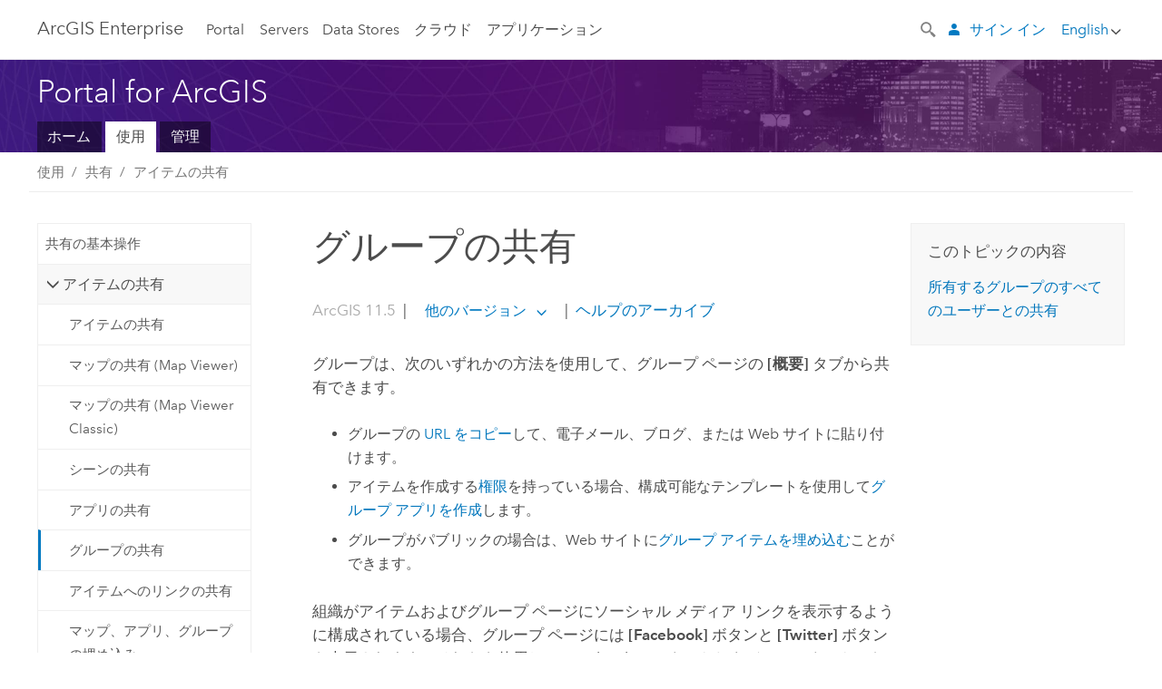

--- FILE ---
content_type: application/javascript
request_url: https://enterprise.arcgis.com/ja/portal/11.5/use/583.js
body_size: 182230
content:
;(function (){
          treedata = (window.treedata || {});
          window.treedata.mode = 0;
          window.treedata.mapping = {'583' : 'portal/11.5/use' };
          treedata.data = {};
          treedata.data["root"]  = {  
              "parent" : "",
              "children" : ["583_h0","583_h3","583_h9","583_h32","583_h38","583_h51","583_h105","583_h106"]
            },treedata.data["root_583"] = treedata.data["root"],
treedata.data["583_h0"]  = { 
              "parent" : "root",
              "label" : "はじめに",
              "children" : ["583_166","583_35","583_h1","583_h2"]
            }
            ,
treedata.data["583_166"]  = {
            "parent" : "583_h0",
            "label" : "はじめての ArcGIS Enterprise",
            "url" : "/ja/portal/11.5/use/get-started-portal.htm"
            
          },
treedata.data["583_35"]  = {
            "parent" : "583_h0",
            "label" : "マップ、シーン、およびアプリの使用",
            "url" : "/ja/portal/11.5/use/use-maps.htm"
            
          },
treedata.data["583_h1"]  = { 
              "parent" : "583_h0",
              "label" : "クイック レッスン",
              "children" : ["583_838","583_807","583_816"]
            }
            ,
treedata.data["583_838"]  = {
            "parent" : "583_h1",
            "label" : "ArcGIS Enterprise クイック レッスン",
            "url" : "/ja/portal/11.5/use/enterprise-quick-lessons.htm"
            
          },
treedata.data["583_807"]  = {
            "parent" : "583_h1",
            "label" : "クイック レッスン: マップの作成",
            "url" : "/ja/portal/11.5/use/quick-exercise-maps.htm"
            
          },
treedata.data["583_816"]  = {
            "parent" : "583_h1",
            "label" : "クイック レッスン: シーンの作成",
            "url" : "/ja/portal/11.5/use/quick-exercise-scenes.htm"
            
          },
treedata.data["583_h2"]  = { 
              "parent" : "583_h0",
              "label" : "アカウント",
              "children" : ["583_45","583_59","583_209"]
            }
            ,
treedata.data["583_45"]  = {
            "parent" : "583_h2",
            "label" : "プロフィールと設定の管理",
            "url" : "/ja/portal/11.5/use/profile.htm"
            
          },
treedata.data["583_59"]  = {
            "parent" : "583_h2",
            "label" : "言語の設定",
            "url" : "/ja/portal/11.5/use/set-language-region.htm"
            
          },
treedata.data["583_209"]  = {
            "parent" : "583_h2",
            "label" : "ユーザー タイプ、ロール、権限",
            "url" : "/ja/portal/11.5/use/roles.htm"
            
          },
treedata.data["583_h3"]  = { 
              "parent" : "root",
              "label" : "可視化",
              "children" : ["583_32","583_h4","583_h5","583_h6","583_h7","583_h8"]
            }
            ,
treedata.data["583_32"]  = {
            "parent" : "583_h3",
            "label" : "アイテムの表示と使用",
            "url" : "/ja/portal/11.5/use/item-details.htm"
            
          },
treedata.data["583_h4"]  = { 
              "parent" : "583_h3",
              "label" : "Map Viewer でのデータの表示と使用",
              "children" : ["583_911","583_913","583_909","583_916","583_914","583_918","583_923","583_925","583_912","583_910","583_915","583_917"]
            }
            ,
treedata.data["583_911"]  = {
            "parent" : "583_h4",
            "label" : "Map Viewer の基本操作",
            "url" : "/ja/portal/11.5/use/get-started-with-mv.htm"
            
          },
treedata.data["583_913"]  = {
            "parent" : "583_h4",
            "label" : "マップの表示",
            "url" : "/ja/portal/11.5/use/view-maps-mv.htm"
            
          },
treedata.data["583_909"]  = {
            "parent" : "583_h4",
            "label" : "凡例の表示",
            "url" : "/ja/portal/11.5/use/view-legend-mv.htm"
            
          },
treedata.data["583_916"]  = {
            "parent" : "583_h4",
            "label" : "ポップアップの表示",
            "url" : "/ja/portal/11.5/use/view-pop-ups-mv.htm"
            
          },
treedata.data["583_914"]  = {
            "parent" : "583_h4",
            "label" : "時間対応マップの表示",
            "url" : "/ja/portal/11.5/use/view-time-maps-mv.htm"
            
          },
treedata.data["583_918"]  = {
            "parent" : "583_h4",
            "label" : "フロア対応マップの表示",
            "url" : "/ja/portal/11.5/use/view-floor-aware-maps-mv.htm"
            
          },
treedata.data["583_923"]  = {
            "parent" : "583_h4",
            "label" : "位置とフィーチャの検索",
            "url" : "/ja/portal/11.5/use/search-locations-mv.htm"
            
          },
treedata.data["583_925"]  = {
            "parent" : "583_h4",
            "label" : "テーブルの表示",
            "url" : "/ja/portal/11.5/use/show-tables-mv.htm"
            
          },
treedata.data["583_912"]  = {
            "parent" : "583_h4",
            "label" : "ルート案内の取得",
            "url" : "/ja/portal/11.5/use/get-directions-mv.htm"
            
          },
treedata.data["583_910"]  = {
            "parent" : "583_h4",
            "label" : "メジャー",
            "url" : "/ja/portal/11.5/use/measure-mv.htm"
            
          },
treedata.data["583_915"]  = {
            "parent" : "583_h4",
            "label" : "場所の座標の検索",
            "url" : "/ja/portal/11.5/use/find-location-coordinates-mv.htm"
            
          },
treedata.data["583_917"]  = {
            "parent" : "583_h4",
            "label" : "マップの印刷",
            "url" : "/ja/portal/11.5/use/print-maps-mv.htm"
            
          },
treedata.data["583_h5"]  = { 
              "parent" : "583_h3",
              "label" : "Map Viewer Classic でのデータの表示と使用",
              "children" : ["583_81","583_20","583_67","583_86","583_157","583_184","583_83"]
            }
            ,
treedata.data["583_81"]  = {
            "parent" : "583_h5",
            "label" : "マップの表示",
            "url" : "/ja/portal/11.5/use/view-maps.htm"
            
          },
treedata.data["583_20"]  = {
            "parent" : "583_h5",
            "label" : "ポップアップの表示",
            "url" : "/ja/portal/11.5/use/view-pop-ups.htm"
            
          },
treedata.data["583_67"]  = {
            "parent" : "583_h5",
            "label" : "凡例の表示",
            "url" : "/ja/portal/11.5/use/view-legend.htm"
            
          },
treedata.data["583_86"]  = {
            "parent" : "583_h5",
            "label" : "時間対応マップの表示",
            "url" : "/ja/portal/11.5/use/view-time-maps.htm"
            
          },
treedata.data["583_157"]  = {
            "parent" : "583_h5",
            "label" : "マップでのテーブルの表示",
            "url" : "/ja/portal/11.5/use/show-tables.htm"
            
          },
treedata.data["583_184"]  = {
            "parent" : "583_h5",
            "label" : "ルート案内の取得",
            "url" : "/ja/portal/11.5/use/get-directions.htm"
            
          },
treedata.data["583_83"]  = {
            "parent" : "583_h5",
            "label" : "メジャー",
            "url" : "/ja/portal/11.5/use/measure.htm"
            
          },
treedata.data["583_h6"]  = { 
              "parent" : "583_h3",
              "label" : "シーンでのデータの表示と使用",
              "children" : ["583_318","583_1083","583_843","583_1093","583_846","583_1310","583_845","583_849","583_844","583_847","583_959","583_1094"]
            }
            ,
treedata.data["583_318"]  = {
            "parent" : "583_h6",
            "label" : "Scene Viewer でのシーンの表示",
            "url" : "/ja/portal/11.5/use/view-scenes.htm"
            
          },
treedata.data["583_1083"]  = {
            "parent" : "583_h6",
            "label" : "シーンのプレゼンテーション",
            "url" : "/ja/portal/11.5/use/presentation-mode-scenes.htm"
            
          },
treedata.data["583_843"]  = {
            "parent" : "583_h6",
            "label" : "シーンのナビゲーション",
            "url" : "/ja/portal/11.5/use/navigate-scene.htm"
            
          },
treedata.data["583_1093"]  = {
            "parent" : "583_h6",
            "label" : "シーンでのレイヤーと凡例の表示",
            "url" : "/ja/portal/11.5/use/view-scene-layers-and-legend.htm"
            
          },
treedata.data["583_846"]  = {
            "parent" : "583_h6",
            "label" : "ビルディング シーン レイヤーの探索",
            "url" : "/ja/portal/11.5/use/explore-building-scene-layers.htm"
            
          },
treedata.data["583_1310"]  = {
            "parent" : "583_h6",
            "label" : "時間フィルターの適用",
            "url" : "/ja/portal/11.5/use/apply-time-filter-scene.htm"
            
          },
treedata.data["583_845"]  = {
            "parent" : "583_h6",
            "label" : "シーンのコンテンツのスライス",
            "url" : "/ja/portal/11.5/use/slice-scene-content.htm"
            
          },
treedata.data["583_849"]  = {
            "parent" : "583_h6",
            "label" : "シーンの標高断面の表示",
            "url" : "/ja/portal/11.5/use/scene-elevation-profile.htm"
            
          },
treedata.data["583_844"]  = {
            "parent" : "583_h6",
            "label" : "シーンの計測",
            "url" : "/ja/portal/11.5/use/measure-scene.htm"
            
          },
treedata.data["583_847"]  = {
            "parent" : "583_h6",
            "label" : "日光の設定の調整",
            "url" : "/ja/portal/11.5/use/adjust-daylight-scene.htm"
            
          },
treedata.data["583_959"]  = {
            "parent" : "583_h6",
            "label" : "天気の視覚化",
            "url" : "/ja/portal/11.5/use/visualize-weather-scenes.htm"
            
          },
treedata.data["583_1094"]  = {
            "parent" : "583_h6",
            "label" : "シーン設定の調整",
            "url" : "/ja/portal/11.5/use/adjust-scene-settings.htm"
            
          },
treedata.data["583_h7"]  = { 
              "parent" : "583_h3",
              "label" : "検索",
              "children" : ["583_16","583_822","583_821","583_448","583_842"]
            }
            ,
treedata.data["583_16"]  = {
            "parent" : "583_h7",
            "label" : "コンテンツの参照と検索",
            "url" : "/ja/portal/11.5/use/search.htm"
            
          },
treedata.data["583_822"]  = {
            "parent" : "583_h7",
            "label" : "高度な検索の使用",
            "url" : "/ja/portal/11.5/use/advanced-search.htm"
            
          },
treedata.data["583_821"]  = {
            "parent" : "583_h7",
            "label" : "コンテンツのカテゴリ",
            "url" : "/ja/portal/11.5/use/content-categories.htm"
            
          },
treedata.data["583_448"]  = {
            "parent" : "583_h7",
            "label" : "マップでの場所検索とフィーチャ検索",
            "url" : "/ja/portal/11.5/use/search-locations.htm"
            
          },
treedata.data["583_842"]  = {
            "parent" : "583_h7",
            "label" : "シーン内の位置とフィーチャの検索",
            "url" : "/ja/portal/11.5/use/search-locations-features-scene.htm"
            
          },
treedata.data["583_h8"]  = { 
              "parent" : "583_h3",
              "label" : "Living Atlas of the World コンテンツの使用",
              "children" : ["583_664","583_540","583_541","583_575"]
            }
            ,
treedata.data["583_664"]  = {
            "parent" : "583_h8",
            "label" : "ArcGIS Living Atlas of the World とは何ですか？",
            "url" : "/ja/portal/11.5/use/what-is-living-atlas.htm"
            
          },
treedata.data["583_540"]  = {
            "parent" : "583_h8",
            "label" : "コンテンツ ページでの ArcGIS Living Atlas コンテンツの参照",
            "url" : "/ja/portal/11.5/use/browse-gallery-for-living-atlas-content.htm"
            
          },
treedata.data["583_541"]  = {
            "parent" : "583_h8",
            "label" : "ArcGIS Living Atlas レイヤーをマップまたはシーンに追加",
            "url" : "/ja/portal/11.5/use/add-living-atlas-layers.htm"
            
          },
treedata.data["583_575"]  = {
            "parent" : "583_h8",
            "label" : "ArcGIS Living Atlas コンテンツのライフ サイクルと更新",
            "url" : "/ja/portal/11.5/use/living-atlas-content-life-cycles.htm"
            
          },
treedata.data["583_h9"]  = { 
              "parent" : "root",
              "label" : "作成",
              "children" : ["583_204","583_h10","583_309","583_150","583_h20","583_h24","583_h26","583_h29","583_h30"]
            }
            ,
treedata.data["583_204"]  = {
            "parent" : "583_h9",
            "label" : "マップ、シーン、アプリの作成",
            "url" : "/ja/portal/11.5/use/create-maps-and-apps.htm"
            
          },
treedata.data["583_h10"]  = { 
              "parent" : "583_h9",
              "label" : "Map Viewer でのマップの作成",
              "children" : ["583_922","583_903","583_h11","583_899","583_893","583_h12","583_h13","583_h14"]
            }
            ,
treedata.data["583_922"]  = {
            "parent" : "583_h10",
            "label" : "マップ作成の基本操作",
            "url" : "/ja/portal/11.5/use/get-started-with-maps-mv.htm"
            
          },
treedata.data["583_903"]  = {
            "parent" : "583_h10",
            "label" : "ベースマップの選択",
            "url" : "/ja/portal/11.5/use/choose-basemap-mv.htm"
            
          },
treedata.data["583_h11"]  = { 
              "parent" : "583_h10",
              "label" : "レイヤーの追加",
              "children" : ["583_908","583_962","583_961","583_960","583_882","583_963","583_1076"]
            }
            ,
treedata.data["583_908"]  = {
            "parent" : "583_h11",
            "label" : "レイヤーをマップに追加",
            "url" : "/ja/portal/11.5/use/add-layers-mv.htm"
            
          },
treedata.data["583_962"]  = {
            "parent" : "583_h11",
            "label" : "レイヤーの参照",
            "url" : "/ja/portal/11.5/use/browse-layers.htm"
            
          },
treedata.data["583_961"]  = {
            "parent" : "583_h11",
            "label" : "URL からのレイヤーの追加",
            "url" : "/ja/portal/11.5/use/add-layers-from-url.htm"
            
          },
treedata.data["583_960"]  = {
            "parent" : "583_h11",
            "label" : "ファイルからのレイヤーの追加",
            "url" : "/ja/portal/11.5/use/add-layers-from-file.htm"
            
          },
treedata.data["583_882"]  = {
            "parent" : "583_h11",
            "label" : "スケッチ レイヤーの作成",
            "url" : "/ja/portal/11.5/use/create-sketch-layers-mv.htm"
            
          },
treedata.data["583_963"]  = {
            "parent" : "583_h11",
            "label" : "ルート レイヤーの作成",
            "url" : "/ja/portal/11.5/use/create-route-layers.htm"
            
          },
treedata.data["583_1076"]  = {
            "parent" : "583_h11",
            "label" : "メディア レイヤーの追加",
            "url" : "/ja/portal/11.5/use/add-media-layers.htm"
            
          },
treedata.data["583_899"]  = {
            "parent" : "583_h10",
            "label" : "ポップアップの構成",
            "url" : "/ja/portal/11.5/use/configure-pop-ups-mv.htm"
            
          },
treedata.data["583_893"]  = {
            "parent" : "583_h10",
            "label" : "マップの保存",
            "url" : "/ja/portal/11.5/use/save-maps-mv.htm"
            
          },
treedata.data["583_h12"]  = { 
              "parent" : "583_h10",
              "label" : "スタイルの適用",
              "children" : ["583_884","583_894","583_895","583_891","583_898","583_886","583_904"]
            }
            ,
treedata.data["583_884"]  = {
            "parent" : "583_h12",
            "label" : "スタイルの適用",
            "url" : "/ja/portal/11.5/use/apply-styles-mv.htm"
            
          },
treedata.data["583_894"]  = {
            "parent" : "583_h12",
            "label" : "位置のスタイル設定",
            "url" : "/ja/portal/11.5/use/style-location-mv.htm"
            
          },
treedata.data["583_895"]  = {
            "parent" : "583_h12",
            "label" : "カテゴリのスタイル設定",
            "url" : "/ja/portal/11.5/use/style-categories-mv.htm"
            
          },
treedata.data["583_891"]  = {
            "parent" : "583_h12",
            "label" : "数値のスタイル設定",
            "url" : "/ja/portal/11.5/use/style-numbers-mv.htm"
            
          },
treedata.data["583_898"]  = {
            "parent" : "583_h12",
            "label" : "時間のスタイル設定",
            "url" : "/ja/portal/11.5/use/style-time-mv.htm"
            
          },
treedata.data["583_886"]  = {
            "parent" : "583_h12",
            "label" : "画像のスタイル設定",
            "url" : "/ja/portal/11.5/use/style-imagery-mv.htm"
            
          },
treedata.data["583_904"]  = {
            "parent" : "583_h12",
            "label" : "スタイル オプションの使用",
            "url" : "/ja/portal/11.5/use/use-style-options-mv.htm"
            
          },
treedata.data["583_h13"]  = { 
              "parent" : "583_h10",
              "label" : "マップ プロパティの設定",
              "children" : ["583_883","583_896","583_888","583_937","583_1329","583_1327"]
            }
            ,
treedata.data["583_883"]  = {
            "parent" : "583_h13",
            "label" : "マップ プロパティの設定",
            "url" : "/ja/portal/11.5/use/set-map-properties-mv.htm"
            
          },
treedata.data["583_896"]  = {
            "parent" : "583_h13",
            "label" : "場所のブックマーク",
            "url" : "/ja/portal/11.5/use/bookmark-mv.htm"
            
          },
treedata.data["583_888"]  = {
            "parent" : "583_h13",
            "label" : "時間設定の構成",
            "url" : "/ja/portal/11.5/use/configure-time-mv.htm"
            
          },
treedata.data["583_937"]  = {
            "parent" : "583_h13",
            "label" : "フロア対応マップの構成",
            "url" : "/ja/portal/11.5/use/configure-floor-aware-maps-mv.htm"
            
          },
treedata.data["583_1329"]  = {
            "parent" : "583_h13",
            "label" : "屋内測位データ サービスの構成",
            "url" : "/ja/portal/11.5/use/configure-indoor-positioning-data-service-mv.htm"
            
          },
treedata.data["583_1327"]  = {
            "parent" : "583_h13",
            "label" : "フィーチャ テンプレートの管理 (Map Viewer)",
            "url" : "/ja/portal/11.5/use/manage-feature-templates-mv.htm"
            
          },
treedata.data["583_h14"]  = { 
              "parent" : "583_h10",
              "label" : "マップ レイヤーの操作",
              "children" : ["583_933","583_900","583_939","583_897","583_936","583_885","583_902","583_940","583_892","583_h15","583_h16","583_889","583_890","583_934","583_h17","583_1315","583_1121","583_1112","583_1075","583_h18","583_h19"]
            }
            ,
treedata.data["583_933"]  = {
            "parent" : "583_h14",
            "label" : "レイヤー プロパティの設定",
            "url" : "/ja/portal/11.5/use/set-layer-properties.htm"
            
          },
treedata.data["583_900"]  = {
            "parent" : "583_h14",
            "label" : "編集の無効化",
            "url" : "/ja/portal/11.5/use/disable-editing-mv.htm"
            
          },
treedata.data["583_939"]  = {
            "parent" : "583_h14",
            "label" : "属性の編集のためのフォームの構成",
            "url" : "/ja/portal/11.5/use/create-form-mv.htm"
            
          },
treedata.data["583_897"]  = {
            "parent" : "583_h14",
            "label" : "レイヤーの整理",
            "url" : "/ja/portal/11.5/use/organize-layers-mv.htm"
            
          },
treedata.data["583_936"]  = {
            "parent" : "583_h14",
            "label" : "レイヤーの保存と複製",
            "url" : "/ja/portal/11.5/use/duplicate-save-layers.htm"
            
          },
treedata.data["583_885"]  = {
            "parent" : "583_h14",
            "label" : "透過表示と表示範囲の設定",
            "url" : "/ja/portal/11.5/use/set-transparency-and-visible-range-mv.htm"
            
          },
treedata.data["583_902"]  = {
            "parent" : "583_h14",
            "label" : "更新間隔の設定",
            "url" : "/ja/portal/11.5/use/set-refresh-interval-mv.htm"
            
          },
treedata.data["583_940"]  = {
            "parent" : "583_h14",
            "label" : "フィーチャの表示順序の設定",
            "url" : "/ja/portal/11.5/use/set-feature-display-order.htm"
            
          },
treedata.data["583_892"]  = {
            "parent" : "583_h14",
            "label" : "フィルターの適用",
            "url" : "/ja/portal/11.5/use/apply-filters-mv.htm"
            
          },
treedata.data["583_h15"]  = { 
              "parent" : "583_h14",
              "label" : "フィーチャの集約",
              "children" : ["583_887","583_968"]
            }
            ,
treedata.data["583_887"]  = {
            "parent" : "583_h15",
            "label" : "クラスタリングの構成",
            "url" : "/ja/portal/11.5/use/configure-clustering-mv.htm"
            
          },
treedata.data["583_968"]  = {
            "parent" : "583_h15",
            "label" : "ビニングの構成",
            "url" : "/ja/portal/11.5/use/configure-binning.htm"
            
          },
treedata.data["583_h16"]  = { 
              "parent" : "583_h14",
              "label" : "フィールド操作",
              "children" : ["583_1115","583_1119"]
            }
            ,
treedata.data["583_1115"]  = {
            "parent" : "583_h16",
            "label" : "フィールドの追加または削除 (Map Viewer)",
            "url" : "/ja/portal/11.5/use/add-or-delete-fields-mv.htm"
            
          },
treedata.data["583_1119"]  = {
            "parent" : "583_h16",
            "label" : "フィールド値の計算 (Map Viewer)",
            "url" : "/ja/portal/11.5/use/calculate-fields-mv.htm"
            
          },
treedata.data["583_889"]  = {
            "parent" : "583_h14",
            "label" : "ラベルの構成",
            "url" : "/ja/portal/11.5/use/configure-labels-mv.htm"
            
          },
treedata.data["583_890"]  = {
            "parent" : "583_h14",
            "label" : "ブレンド モードの使用",
            "url" : "/ja/portal/11.5/use/use-blend-modes-mv.htm"
            
          },
treedata.data["583_934"]  = {
            "parent" : "583_h14",
            "label" : "効果の使用",
            "url" : "/ja/portal/11.5/use/use-effects.htm"
            
          },
treedata.data["583_h17"]  = { 
              "parent" : "583_h14",
              "label" : "イメージ レイヤーの表示オプション",
              "children" : ["583_967","583_1316","583_1317","583_1319"]
            }
            ,
treedata.data["583_967"]  = {
            "parent" : "583_h17",
            "label" : "画像表示プロパティの設定",
            "url" : "/ja/portal/11.5/use/set-image-display-properties.htm"
            
          },
treedata.data["583_1316"]  = {
            "parent" : "583_h17",
            "label" : "画像コレクション エクスプローラー",
            "url" : "/ja/portal/11.5/use/image-collection-explorer.htm"
            
          },
treedata.data["583_1317"]  = {
            "parent" : "583_h17",
            "label" : "処理テンプレートの適用",
            "url" : "/ja/portal/11.5/use/processing-templates-imagery-layers.htm"
            
          },
treedata.data["583_1319"]  = {
            "parent" : "583_h17",
            "label" : "多次元レイヤーの構成",
            "url" : "/ja/portal/11.5/use/configure-multidimensional.htm"
            
          },
treedata.data["583_1315"]  = {
            "parent" : "583_h14",
            "label" : "ブランチ バージョンへのアクセス",
            "url" : "/ja/portal/11.5/use/access-branch-versions.htm"
            
          },
treedata.data["583_1121"]  = {
            "parent" : "583_h14",
            "label" : "カタログ レイヤーの操作",
            "url" : "/ja/portal/11.5/use/work-with-catalog-layers-mv.htm"
            
          },
treedata.data["583_1112"]  = {
            "parent" : "583_h14",
            "label" : "ユーティリティ ネットワークの操作 (Map Viewer)",
            "url" : "/ja/portal/11.5/use/work-with-utility-network-layers-mv.htm"
            
          },
treedata.data["583_1075"]  = {
            "parent" : "583_h14",
            "label" : "ストリーミング フィーチャ レイヤーの制御",
            "url" : "/ja/portal/11.5/use/control-streams-mv.htm"
            
          },
treedata.data["583_h18"]  = { 
              "parent" : "583_h14",
              "label" : "方向付き画像レイヤーの操作",
              "children" : ["583_1331","583_1080"]
            }
            ,
treedata.data["583_1331"]  = {
            "parent" : "583_h18",
            "label" : "方向付き画像レイヤーの概要",
            "url" : "/ja/portal/11.5/use/introduction-to-oriented-imagery-layers.htm"
            
          },
treedata.data["583_1080"]  = {
            "parent" : "583_h18",
            "label" : "方向付き画像ビューアーの操作",
            "url" : "/ja/portal/11.5/use/work-with-oriented-imagery-layers-mv.htm"
            
          },
treedata.data["583_h19"]  = { 
              "parent" : "583_h14",
              "label" : "チャートの構成",
              "children" : ["583_906","583_901","583_935","583_965","583_907","583_905","583_1082"]
            }
            ,
treedata.data["583_906"]  = {
            "parent" : "583_h19",
            "label" : "チャートの構成",
            "url" : "/ja/portal/11.5/use/configure-charts-mv.htm"
            
          },
treedata.data["583_901"]  = {
            "parent" : "583_h19",
            "label" : "バー チャート",
            "url" : "/ja/portal/11.5/use/bar-chart-mv.htm"
            
          },
treedata.data["583_935"]  = {
            "parent" : "583_h19",
            "label" : "ライン チャート",
            "url" : "/ja/portal/11.5/use/line-chart-mv.htm"
            
          },
treedata.data["583_965"]  = {
            "parent" : "583_h19",
            "label" : "パイ チャート",
            "url" : "/ja/portal/11.5/use/pie-chart-mv.htm"
            
          },
treedata.data["583_907"]  = {
            "parent" : "583_h19",
            "label" : "ヒストグラム",
            "url" : "/ja/portal/11.5/use/histogram-mv.htm"
            
          },
treedata.data["583_905"]  = {
            "parent" : "583_h19",
            "label" : "散布図",
            "url" : "/ja/portal/11.5/use/scatter-plot-mv.htm"
            
          },
treedata.data["583_1082"]  = {
            "parent" : "583_h19",
            "label" : "箱ひげ図",
            "url" : "/ja/portal/11.5/use/box-plot-mv.htm"
            
          },
treedata.data["583_309"]  = {
            "parent" : "583_h9",
            "label" : "フィーチャおよびテーブル検索の構成",
            "url" : "/ja/portal/11.5/use/configure-feature-search.htm"
            
          },
treedata.data["583_150"]  = {
            "parent" : "583_h9",
            "label" : "アプリのマップ オプションの設定",
            "url" : "/ja/portal/11.5/use/set-options-for-apps.htm"
            
          },
treedata.data["583_h20"]  = { 
              "parent" : "583_h9",
              "label" : "Map Viewer Classic でのマップの作成",
              "children" : ["583_88","583_74","583_70","583_93","583_28","583_89","583_h21","583_h22","583_h23"]
            }
            ,
treedata.data["583_88"]  = {
            "parent" : "583_h20",
            "label" : "はじめてのマップ作成",
            "url" : "/ja/portal/11.5/use/get-started-with-maps.htm"
            
          },
treedata.data["583_74"]  = {
            "parent" : "583_h20",
            "label" : "ベースマップの選択",
            "url" : "/ja/portal/11.5/use/choose-basemap.htm"
            
          },
treedata.data["583_70"]  = {
            "parent" : "583_h20",
            "label" : "レイヤーをマップに追加",
            "url" : "/ja/portal/11.5/use/add-layers.htm"
            
          },
treedata.data["583_93"]  = {
            "parent" : "583_h20",
            "label" : "スタイルの変更",
            "url" : "/ja/portal/11.5/use/change-style.htm"
            
          },
treedata.data["583_28"]  = {
            "parent" : "583_h20",
            "label" : "ポップアップの構成",
            "url" : "/ja/portal/11.5/use/configure-pop-ups.htm"
            
          },
treedata.data["583_89"]  = {
            "parent" : "583_h20",
            "label" : "マップの保存",
            "url" : "/ja/portal/11.5/use/save-maps.htm"
            
          },
treedata.data["583_h21"]  = { 
              "parent" : "583_h20",
              "label" : "Map Viewer Classic でのスタイルの適用",
              "children" : ["583_614","583_612","583_615","583_613","583_403","583_565"]
            }
            ,
treedata.data["583_614"]  = {
            "parent" : "583_h21",
            "label" : "位置のスタイル設定",
            "url" : "/ja/portal/11.5/use/style-location.htm"
            
          },
treedata.data["583_612"]  = {
            "parent" : "583_h21",
            "label" : "カテゴリのスタイル設定",
            "url" : "/ja/portal/11.5/use/style-categories.htm"
            
          },
treedata.data["583_615"]  = {
            "parent" : "583_h21",
            "label" : "数値のスタイル設定",
            "url" : "/ja/portal/11.5/use/style-numbers.htm"
            
          },
treedata.data["583_613"]  = {
            "parent" : "583_h21",
            "label" : "時間のスタイル設定",
            "url" : "/ja/portal/11.5/use/style-time.htm"
            
          },
treedata.data["583_403"]  = {
            "parent" : "583_h21",
            "label" : "ベクター タイル レイヤー スタイルの更新",
            "url" : "/ja/portal/11.5/use/update-vector-tile-style.htm"
            
          },
treedata.data["583_565"]  = {
            "parent" : "583_h21",
            "label" : "スタイルの変更の参照",
            "url" : "/ja/portal/11.5/use/styling-reference.htm"
            
          },
treedata.data["583_h22"]  = { 
              "parent" : "583_h20",
              "label" : "Map Viewer Classic でのマップ プロパティの設定",
              "children" : ["583_68","583_56","583_96","583_76","583_193","583_71","583_161","583_333","583_145"]
            }
            ,
treedata.data["583_68"]  = {
            "parent" : "583_h22",
            "label" : "レイヤーの整理",
            "url" : "/ja/portal/11.5/use/organize-layers.htm"
            
          },
treedata.data["583_56"]  = {
            "parent" : "583_h22",
            "label" : "場所のブックマーク",
            "url" : "/ja/portal/11.5/use/bookmark.htm"
            
          },
treedata.data["583_96"]  = {
            "parent" : "583_h22",
            "label" : "透過表示の変更",
            "url" : "/ja/portal/11.5/use/change-transparency.htm"
            
          },
treedata.data["583_76"]  = {
            "parent" : "583_h22",
            "label" : "時間設定の構成",
            "url" : "/ja/portal/11.5/use/configure-time.htm"
            
          },
treedata.data["583_193"]  = {
            "parent" : "583_h22",
            "label" : "更新間隔の設定",
            "url" : "/ja/portal/11.5/use/set-refresh-interval.htm"
            
          },
treedata.data["583_71"]  = {
            "parent" : "583_h22",
            "label" : "表示範囲の設定",
            "url" : "/ja/portal/11.5/use/set-visibility.htm"
            
          },
treedata.data["583_161"]  = {
            "parent" : "583_h22",
            "label" : "フィルターの適用",
            "url" : "/ja/portal/11.5/use/apply-filters.htm"
            
          },
treedata.data["583_333"]  = {
            "parent" : "583_h22",
            "label" : "フィーチャ レイヤーのストリーミングの制御 (Map Viewer Classic)",
            "url" : "/ja/portal/11.5/use/control-streams.htm"
            
          },
treedata.data["583_145"]  = {
            "parent" : "583_h22",
            "label" : "マップでの編集の無効化",
            "url" : "/ja/portal/11.5/use/disable-editing.htm"
            
          },
treedata.data["583_h23"]  = { 
              "parent" : "583_h20",
              "label" : "Map Viewer Classic でのレイヤーの操作",
              "children" : ["583_87","583_315","583_626","583_194"]
            }
            ,
treedata.data["583_87"]  = {
            "parent" : "583_h23",
            "label" : "レイヤーのコピーと保存",
            "url" : "/ja/portal/11.5/use/copy-save-layers.htm"
            
          },
treedata.data["583_315"]  = {
            "parent" : "583_h23",
            "label" : "ラベルの作成",
            "url" : "/ja/portal/11.5/use/create-labels.htm"
            
          },
treedata.data["583_626"]  = {
            "parent" : "583_h23",
            "label" : "クラスタリングの構成",
            "url" : "/ja/portal/11.5/use/configure-clustering.htm"
            
          },
treedata.data["583_194"]  = {
            "parent" : "583_h23",
            "label" : "画像の表示",
            "url" : "/ja/portal/11.5/use/display-imagery.htm"
            
          },
treedata.data["583_h24"]  = { 
              "parent" : "583_h9",
              "label" : "シーンの作成",
              "children" : ["583_325","583_392","583_326","583_h25","583_322","583_788","583_323","583_931","583_786","583_393"]
            }
            ,
treedata.data["583_325"]  = {
            "parent" : "583_h24",
            "label" : "シーンの開始",
            "url" : "/ja/portal/11.5/use/get-started-with-scenes.htm"
            
          },
treedata.data["583_392"]  = {
            "parent" : "583_h24",
            "label" : "グローバル シーンまたはローカル シーンの選択",
            "url" : "/ja/portal/11.5/use/choose-global-local-scene.htm"
            
          },
treedata.data["583_326"]  = {
            "parent" : "583_h24",
            "label" : "ベースマップの切り替え",
            "url" : "/ja/portal/11.5/use/choose-scene-basemap.htm"
            
          },
treedata.data["583_h25"]  = { 
              "parent" : "583_h24",
              "label" : "レイヤーの追加",
              "children" : ["583_324","583_1100","583_1109","583_1101","583_1098","583_1328","583_1105"]
            }
            ,
treedata.data["583_324"]  = {
            "parent" : "583_h25",
            "label" : "レイヤーの追加",
            "url" : "/ja/portal/11.5/use/add-layers-to-scene.htm"
            
          },
treedata.data["583_1100"]  = {
            "parent" : "583_h25",
            "label" : "ArcGIS Web サービス レイヤーの追加",
            "url" : "/ja/portal/11.5/use/scene-add-arcgis-web-service.htm"
            
          },
treedata.data["583_1109"]  = {
            "parent" : "583_h25",
            "label" : "GeoJSON レイヤーの追加",
            "url" : "/ja/portal/11.5/use/scene-add-geojson-layer.htm"
            
          },
treedata.data["583_1101"]  = {
            "parent" : "583_h25",
            "label" : "CSV レイヤーの追加",
            "url" : "/ja/portal/11.5/use/scene-add-csv-layer.htm"
            
          },
treedata.data["583_1098"]  = {
            "parent" : "583_h25",
            "label" : "シーンへの見通し線レイヤーの追加",
            "url" : "/ja/portal/11.5/use/scene-add-line-of-sight-layer.htm"
            
          },
treedata.data["583_1328"]  = {
            "parent" : "583_h25",
            "label" : "シーンへの可視領域レイヤーの追加",
            "url" : "/ja/portal/11.5/use/scene-add-viewshed-layer.htm"
            
          },
treedata.data["583_1105"]  = {
            "parent" : "583_h25",
            "label" : "シーンへのディメンション レイヤーの追加",
            "url" : "/ja/portal/11.5/use/scene-add-dimensions-layer.htm"
            
          },
treedata.data["583_322"]  = {
            "parent" : "583_h24",
            "label" : "スライドのキャプチャ",
            "url" : "/ja/portal/11.5/use/capture-scene-slides.htm"
            
          },
treedata.data["583_788"]  = {
            "parent" : "583_h24",
            "label" : "シーン プロパティの設定",
            "url" : "/ja/portal/11.5/use/set-scene-properties.htm"
            
          },
treedata.data["583_323"]  = {
            "parent" : "583_h24",
            "label" : "シーンの保存",
            "url" : "/ja/portal/11.5/use/save-scene.htm"
            
          },
treedata.data["583_931"]  = {
            "parent" : "583_h24",
            "label" : "シーンでのアプリの作成",
            "url" : "/ja/portal/11.5/use/create-app-in-a-scene.htm"
            
          },
treedata.data["583_786"]  = {
            "parent" : "583_h24",
            "label" : "シーンのフィーチャ検索の構成",
            "url" : "/ja/portal/11.5/use/configure-feature-search-scene.htm"
            
          },
treedata.data["583_393"]  = {
            "parent" : "583_h24",
            "label" : "シーンと 3D データ",
            "url" : "/ja/portal/11.5/use/get-started-scenes.htm"
            
          },
treedata.data["583_h26"]  = { 
              "parent" : "583_h9",
              "label" : "シーンにおけるレイヤーの操作",
              "children" : ["583_789","583_h27","583_h28","583_1111","583_930","583_787"]
            }
            ,
treedata.data["583_789"]  = {
            "parent" : "583_h26",
            "label" : "レイヤーの操作",
            "url" : "/ja/portal/11.5/use/configure-content-in-scene.htm"
            
          },
treedata.data["583_h27"]  = { 
              "parent" : "583_h26",
              "label" : "レイヤーのスタイル設定",
              "children" : ["583_1108","583_617","583_809","583_810","583_620","583_618","583_1308","583_1307","583_1311","583_1305","583_1312"]
            }
            ,
treedata.data["583_1108"]  = {
            "parent" : "583_h27",
            "label" : "レイヤーのスタイル設定",
            "url" : "/ja/portal/11.5/use/scene-style-layers.htm"
            
          },
treedata.data["583_617"]  = {
            "parent" : "583_h27",
            "label" : "ポイント レイヤーのスタイル設定",
            "url" : "/ja/portal/11.5/use/scene-style-points.htm"
            
          },
treedata.data["583_809"]  = {
            "parent" : "583_h27",
            "label" : "ライン レイヤーのスタイル設定",
            "url" : "/ja/portal/11.5/use/scene-style-lines.htm"
            
          },
treedata.data["583_810"]  = {
            "parent" : "583_h27",
            "label" : "ポリゴン レイヤーのスタイル設定",
            "url" : "/ja/portal/11.5/use/scene-style-polygons.htm"
            
          },
treedata.data["583_620"]  = {
            "parent" : "583_h27",
            "label" : "3D オブジェクト レイヤーのスタイル設定",
            "url" : "/ja/portal/11.5/use/scene-style-buildings.htm"
            
          },
treedata.data["583_618"]  = {
            "parent" : "583_h27",
            "label" : "点群レイヤーのスタイル設定",
            "url" : "/ja/portal/11.5/use/scene-style-pcl.htm"
            
          },
treedata.data["583_1308"]  = {
            "parent" : "583_h27",
            "label" : "ラベルの適用",
            "url" : "/ja/portal/11.5/use/apply-labels-scene.htm"
            
          },
treedata.data["583_1307"]  = {
            "parent" : "583_h27",
            "label" : "吹出しの挿入",
            "url" : "/ja/portal/11.5/use/insert-callouts-scene.htm"
            
          },
treedata.data["583_1311"]  = {
            "parent" : "583_h27",
            "label" : "エッジの視覚化",
            "url" : "/ja/portal/11.5/use/visualize-edges-scene.htm"
            
          },
treedata.data["583_1305"]  = {
            "parent" : "583_h27",
            "label" : "カスタム マーカーのアップロード",
            "url" : "/ja/portal/11.5/use/upload-custom-marker-scene.htm"
            
          },
treedata.data["583_1312"]  = {
            "parent" : "583_h27",
            "label" : "数と量の考慮事項",
            "url" : "/ja/portal/11.5/use/counts-amounts-considerations-scene.htm"
            
          },
treedata.data["583_h28"]  = { 
              "parent" : "583_h26",
              "label" : "レイヤー プロパティの変更",
              "children" : ["583_321","583_929","583_1097","583_1099","583_1306","583_1102","583_1104","583_1107","583_1110","583_1309","583_1103","583_1106"]
            }
            ,
treedata.data["583_321"]  = {
            "parent" : "583_h28",
            "label" : "レイヤー プロパティの変更",
            "url" : "/ja/portal/11.5/use/configure-layers-in-scene.htm"
            
          },
treedata.data["583_929"]  = {
            "parent" : "583_h28",
            "label" : "ポップアップの構成",
            "url" : "/ja/portal/11.5/use/configure-pop-ups-in-scene.htm"
            
          },
treedata.data["583_1097"]  = {
            "parent" : "583_h28",
            "label" : "凡例にレイヤーを表示",
            "url" : "/ja/portal/11.5/use/scene-show-layer-in-legend.htm"
            
          },
treedata.data["583_1099"]  = {
            "parent" : "583_h28",
            "label" : "透過性の調整",
            "url" : "/ja/portal/11.5/use/scene-adjust-transparency.htm"
            
          },
treedata.data["583_1306"]  = {
            "parent" : "583_h28",
            "label" : "標高モードの変更",
            "url" : "/ja/portal/11.5/use/change-elevation-mode-in-scene.htm"
            
          },
treedata.data["583_1102"]  = {
            "parent" : "583_h28",
            "label" : "レイヤーの表示縮尺範囲の設定",
            "url" : "/ja/portal/11.5/use/scene-set-layer-visibility-range.htm"
            
          },
treedata.data["583_1104"]  = {
            "parent" : "583_h28",
            "label" : "レイヤーへのフィルターの適用",
            "url" : "/ja/portal/11.5/use/scene-apply-filter-layer.htm"
            
          },
treedata.data["583_1107"]  = {
            "parent" : "583_h28",
            "label" : "空間フィルターの適用",
            "url" : "/ja/portal/11.5/use/scene-apply-spatial-filters-layer.htm"
            
          },
treedata.data["583_1110"]  = {
            "parent" : "583_h28",
            "label" : "シーン内でのメッシュの変更",
            "url" : "/ja/portal/11.5/use/scene-modify-mesh.htm"
            
          },
treedata.data["583_1309"]  = {
            "parent" : "583_h28",
            "label" : "時間の構成",
            "url" : "/ja/portal/11.5/use/configure-time-in-scene.htm"
            
          },
treedata.data["583_1103"]  = {
            "parent" : "583_h28",
            "label" : "更新間隔の設定",
            "url" : "/ja/portal/11.5/use/scene-set-refresh-interval.htm"
            
          },
treedata.data["583_1106"]  = {
            "parent" : "583_h28",
            "label" : "カスタム パラメーターの追加",
            "url" : "/ja/portal/11.5/use/scene-add-custom-parameters.htm"
            
          },
treedata.data["583_1111"]  = {
            "parent" : "583_h26",
            "label" : "レイヤー オプションの調整",
            "url" : "/ja/portal/11.5/use/scene-adjust-layer-options.htm"
            
          },
treedata.data["583_930"]  = {
            "parent" : "583_h26",
            "label" : "レイヤーの保存",
            "url" : "/ja/portal/11.5/use/save-scene-layer.htm"
            
          },
treedata.data["583_787"]  = {
            "parent" : "583_h26",
            "label" : "地表の構成",
            "url" : "/ja/portal/11.5/use/configure-ground-in-scene.htm"
            
          },
treedata.data["583_h29"]  = { 
              "parent" : "583_h9",
              "label" : "アプリの作成",
              "children" : ["583_197","583_72","583_623","583_113","583_149","583_335","583_148","583_546"]
            }
            ,
treedata.data["583_197"]  = {
            "parent" : "583_h29",
            "label" : "アプリの開始",
            "url" : "/ja/portal/11.5/use/get-started-with-apps.htm"
            
          },
treedata.data["583_72"]  = {
            "parent" : "583_h29",
            "label" : "マップからのアプリの作成",
            "url" : "/ja/portal/11.5/use/create-map-apps.htm"
            
          },
treedata.data["583_623"]  = {
            "parent" : "583_h29",
            "label" : "シーンからアプリを作成",
            "url" : "/ja/portal/11.5/use/create-scene-apps.htm"
            
          },
treedata.data["583_113"]  = {
            "parent" : "583_h29",
            "label" : "グループからのアプリの作成",
            "url" : "/ja/portal/11.5/use/create-gallery-apps.htm"
            
          },
treedata.data["583_149"]  = {
            "parent" : "583_h29",
            "label" : "構成可能なアプリ テンプレートの作成",
            "url" : "/ja/portal/11.5/use/create-app-templates.htm"
            
          },
treedata.data["583_335"]  = {
            "parent" : "583_h29",
            "label" : "ArcGIS Configurable Apps テンプレート",
            "url" : "/ja/portal/11.5/use/application-templates.htm"
            
          },
treedata.data["583_148"]  = {
            "parent" : "583_h29",
            "label" : "構成可能なパラメーターのテンプレートへの追加",
            "url" : "/ja/portal/11.5/use/configurable-templates.htm"
            
          },
treedata.data["583_546"]  = {
            "parent" : "583_h29",
            "label" : "テーブルのジオコーディング ツール",
            "url" : "/ja/portal/11.5/use/perform-batch-geocoding.htm"
            
          },
treedata.data["583_h30"]  = { 
              "parent" : "583_h9",
              "label" : "プロジェクトの作成",
              "children" : ["583_h31"]
            }
            ,
treedata.data["583_h31"]  = { 
              "parent" : "583_h30",
              "label" : "オルソ メーカー",
              "children" : ["583_741","583_745","583_797","583_746","583_853","583_743","583_796","583_747"]
            }
            ,
treedata.data["583_741"]  = {
            "parent" : "583_h31",
            "label" : "Ortho Maker の概要",
            "url" : "/ja/portal/11.5/use/introduction-to-ortho-maker.htm"
            
          },
treedata.data["583_745"]  = {
            "parent" : "583_h31",
            "label" : "Ortho Maker プロジェクトの作成",
            "url" : "/ja/portal/11.5/use/create-an-ortho-maker-project.htm"
            
          },
treedata.data["583_797"]  = {
            "parent" : "583_h31",
            "label" : "Ortho Maker でのブロック調整の実行",
            "url" : "/ja/portal/11.5/use/block-adjustment-in-ortho-maker.htm"
            
          },
treedata.data["583_746"]  = {
            "parent" : "583_h31",
            "label" : "Ortho Maker のプロダクト",
            "url" : "/ja/portal/11.5/use/ortho-maker-products.htm"
            
          },
treedata.data["583_853"]  = {
            "parent" : "583_h31",
            "label" : "Ortho Maker プロジェクトへのフライトの追加",
            "url" : "/ja/portal/11.5/use/add-a-flight-to-an-ortho-maker-project.htm"
            
          },
treedata.data["583_743"]  = {
            "parent" : "583_h31",
            "label" : "Ortho Maker ビューアー",
            "url" : "/ja/portal/11.5/use/ortho-maker-map-viewer.htm"
            
          },
treedata.data["583_796"]  = {
            "parent" : "583_h31",
            "label" : "切り盛りによる体積の計算の実行",
            "url" : "/ja/portal/11.5/use/cut-and-fill-volume-calculation.htm"
            
          },
treedata.data["583_747"]  = {
            "parent" : "583_h31",
            "label" : "Ortho Maker に関するよくあるご質問 (FAQ)",
            "url" : "/ja/portal/11.5/use/ortho-mapping-frequently-asked-questions.htm"
            
          },
treedata.data["583_h32"]  = { 
              "parent" : "root",
              "label" : "共有",
              "children" : ["583_203","583_h33","583_h34","583_h35","583_170"]
            }
            ,
treedata.data["583_203"]  = {
            "parent" : "583_h32",
            "label" : "共有の基本操作",
            "url" : "/ja/portal/11.5/use/get-started-with-sharing.htm"
            
          },
treedata.data["583_h33"]  = { 
              "parent" : "583_h32",
              "label" : "アイテムの共有",
              "children" : ["583_2","583_924","583_21","583_545","583_544","583_117","583_4","583_82"]
            }
            ,
treedata.data["583_2"]  = {
            "parent" : "583_h33",
            "label" : "アイテムの共有",
            "url" : "/ja/portal/11.5/use/share-items.htm"
            
          },
treedata.data["583_924"]  = {
            "parent" : "583_h33",
            "label" : "マップの共有 (Map Viewer)",
            "url" : "/ja/portal/11.5/use/share-maps-mv.htm"
            
          },
treedata.data["583_21"]  = {
            "parent" : "583_h33",
            "label" : "マップの共有 (Map Viewer Classic)",
            "url" : "/ja/portal/11.5/use/share-maps.htm"
            
          },
treedata.data["583_545"]  = {
            "parent" : "583_h33",
            "label" : "シーンの共有",
            "url" : "/ja/portal/11.5/use/share-scenes.htm"
            
          },
treedata.data["583_544"]  = {
            "parent" : "583_h33",
            "label" : "アプリの共有",
            "url" : "/ja/portal/11.5/use/share-apps.htm"
            
          },
treedata.data["583_117"]  = {
            "parent" : "583_h33",
            "label" : "グループの共有",
            "url" : "/ja/portal/11.5/use/share-groups.htm"
            
          },
treedata.data["583_4"]  = {
            "parent" : "583_h33",
            "label" : "アイテムへのリンクの共有",
            "url" : "/ja/portal/11.5/use/link-to-items.htm"
            
          },
treedata.data["583_82"]  = {
            "parent" : "583_h33",
            "label" : "マップ、アプリ、グループの埋め込み",
            "url" : "/ja/portal/11.5/use/embed-maps-groups.htm"
            
          },
treedata.data["583_h34"]  = { 
              "parent" : "583_h32",
              "label" : "グループの使用",
              "children" : ["583_29","583_521","583_36","583_6","583_31"]
            }
            ,
treedata.data["583_29"]  = {
            "parent" : "583_h34",
            "label" : "グループとは",
            "url" : "/ja/portal/11.5/use/groups.htm"
            
          },
treedata.data["583_521"]  = {
            "parent" : "583_h34",
            "label" : "グループの開始",
            "url" : "/ja/portal/11.5/use/get-started-with-groups.htm"
            
          },
treedata.data["583_36"]  = {
            "parent" : "583_h34",
            "label" : "グループへの加入とグループの使用",
            "url" : "/ja/portal/11.5/use/join-groups.htm"
            
          },
treedata.data["583_6"]  = {
            "parent" : "583_h34",
            "label" : "グループの作成",
            "url" : "/ja/portal/11.5/use/create-groups.htm"
            
          },
treedata.data["583_31"]  = {
            "parent" : "583_h34",
            "label" : "グループの所有",
            "url" : "/ja/portal/11.5/use/own-groups.htm"
            
          },
treedata.data["583_h35"]  = { 
              "parent" : "583_h32",
              "label" : "分散型コラボレーション",
              "children" : ["583_519","583_h36","583_h37","583_580"]
            }
            ,
treedata.data["583_519"]  = {
            "parent" : "583_h35",
            "label" : "分散コラボレーションについて",
            "url" : "/ja/portal/11.5/use/understand-collaborations.htm"
            
          },
treedata.data["583_h36"]  = { 
              "parent" : "583_h35",
              "label" : "コラボレーションでのコンテンツの共有",
              "children" : ["583_581","583_520"]
            }
            ,
treedata.data["583_581"]  = {
            "parent" : "583_h36",
            "label" : "コラボレーション ワークスペース アクセス モードについて",
            "url" : "/ja/portal/11.5/use/about-sharing-content-to-a-collaboration.htm"
            
          },
treedata.data["583_520"]  = {
            "parent" : "583_h36",
            "label" : "コラボレーショングループでのコンテンツの共有",
            "url" : "/ja/portal/11.5/use/share-content-with-collaboration-participants.htm"
            
          },
treedata.data["583_h37"]  = { 
              "parent" : "583_h35",
              "label" : "フィーチャ レイヤーの共有",
              "children" : ["583_583","583_582","583_585","583_584"]
            }
            ,
treedata.data["583_583"]  = {
            "parent" : "583_h37",
            "label" : "フィーチャ レイヤーをコピーとして共有する方法について",
            "url" : "/ja/portal/11.5/use/about-sharing-feature-layer-data-as-copies.htm"
            
          },
treedata.data["583_582"]  = {
            "parent" : "583_h37",
            "label" : "ホスト フィーチャ レイヤーの共有",
            "url" : "/ja/portal/11.5/use/hosted-feature-layers.htm"
            
          },
treedata.data["583_585"]  = {
            "parent" : "583_h37",
            "label" : "エンタープライズ ジオデータベース内のフィーチャ レイヤーの共有",
            "url" : "/ja/portal/11.5/use/share-feature-layers-from-an-enterprise-geodatabase.htm"
            
          },
treedata.data["583_584"]  = {
            "parent" : "583_h37",
            "label" : "フィーチャ レイヤーの同期スケジュールの設定",
            "url" : "/ja/portal/11.5/use/schedule-the-synchronization-of-feature-layer-edits.htm"
            
          },
treedata.data["583_580"]  = {
            "parent" : "583_h35",
            "label" : "よくあるご質問 (FAQ) とトラブルシューティング",
            "url" : "/ja/portal/11.5/use/common-questions-for-distributed-collaboration.htm"
            
          },
treedata.data["583_170"]  = {
            "parent" : "583_h32",
            "label" : "ArcGIS Enterprise での ArcGIS Pro の使用",
            "url" : "/ja/portal/11.5/use/use-with-desktop.htm"
            
          },
treedata.data["583_h38"]  = { 
              "parent" : "root",
              "label" : "データの管理",
              "children" : ["583_h39","583_h40","583_h44","583_h48"]
            }
            ,
treedata.data["583_h39"]  = { 
              "parent" : "583_h38",
              "label" : "アイテムの追加",
              "children" : ["583_62","583_18","583_958","583_956","583_955","583_791","583_957","583_179"]
            }
            ,
treedata.data["583_62"]  = {
            "parent" : "583_h39",
            "label" : "ArcGIS Enterprise のアイテム",
            "url" : "/ja/portal/11.5/use/add-items.htm"
            
          },
treedata.data["583_18"]  = {
            "parent" : "583_h39",
            "label" : "ArcGIS Enterprise ポータルに追加できるコンテンツ",
            "url" : "/ja/portal/11.5/use/supported-items.htm"
            
          },
treedata.data["583_958"]  = {
            "parent" : "583_h39",
            "label" : "アイテムとしてのファイルの追加",
            "url" : "/ja/portal/11.5/use/add-files-as-items.htm"
            
          },
treedata.data["583_956"]  = {
            "parent" : "583_h39",
            "label" : "URL からのサービスまたはドキュメントの追加",
            "url" : "/ja/portal/11.5/use/add-item-from-url.htm"
            
          },
treedata.data["583_955"]  = {
            "parent" : "583_h39",
            "label" : "アプリの追加と登録",
            "url" : "/ja/portal/11.5/use/add-app-url.htm"
            
          },
treedata.data["583_791"]  = {
            "parent" : "583_h39",
            "label" : "ArcGIS Enterprise のユーザー管理のデータ ストア",
            "url" : "/ja/portal/11.5/use/data-store-items.htm"
            
          },
treedata.data["583_957"]  = {
            "parent" : "583_h39",
            "label" : "データ ストア アイテムの追加",
            "url" : "/ja/portal/11.5/use/add-data-store-item.htm"
            
          },
treedata.data["583_179"]  = {
            "parent" : "583_h39",
            "label" : "セキュアなサービスへの接続",
            "url" : "/ja/portal/11.5/use/connect-secured-services.htm"
            
          },
treedata.data["583_h40"]  = { 
              "parent" : "583_h38",
              "label" : "レイヤーの公開",
              "children" : ["583_724","583_h41","583_h42"]
            }
            ,
treedata.data["583_724"]  = {
            "parent" : "583_h40",
            "label" : "ArcGIS Enterprise でのデータおよび公開",
            "url" : "/ja/portal/11.5/use/data-publishing-and-enterprise.htm"
            
          },
treedata.data["583_h41"]  = { 
              "parent" : "583_h40",
              "label" : "ユーザー管理のデータ ストアを参照するレイヤーの公開",
              "children" : ["583_401","583_790","583_794","583_941","583_943","583_1113","583_942","583_1304"]
            }
            ,
treedata.data["583_401"]  = {
            "parent" : "583_h41",
            "label" : "フェデレーション サーバーに公開されたレイヤー",
            "url" : "/ja/portal/11.5/use/publish-to-federated-servers.htm"
            
          },
treedata.data["583_790"]  = {
            "parent" : "583_h41",
            "label" : "ユーザー管理のデータ ストアからレイヤーを一括で公開",
            "url" : "/ja/portal/11.5/use/bulk-publish-arcgis-server-feature-layers.htm"
            
          },
treedata.data["583_794"]  = {
            "parent" : "583_h41",
            "label" : "データ ストアからのイメージ レイヤーの公開",
            "url" : "/ja/portal/11.5/use/create-imagery-layer.htm"
            
          },
treedata.data["583_941"]  = {
            "parent" : "583_h41",
            "label" : "キャッシュ データセットからのタイル レイヤーの公開",
            "url" : "/ja/portal/11.5/use/publish-tile-layer-ref-cache.htm"
            
          },
treedata.data["583_943"]  = {
            "parent" : "583_h41",
            "label" : "キャッシュ データセットからのベクター タイル レイヤーの公開",
            "url" : "/ja/portal/11.5/use/publish-vector-tile-layer-ref-cache.htm"
            
          },
treedata.data["583_1113"]  = {
            "parent" : "583_h41",
            "label" : "3D Tiles データセットからのレイヤーの公開",
            "url" : "/ja/portal/11.5/use/publish-3dtiles-ref-cache.htm"
            
          },
treedata.data["583_942"]  = {
            "parent" : "583_h41",
            "label" : "キャッシュ データセットからのシーン レイヤーの公開",
            "url" : "/ja/portal/11.5/use/publish-scene-layer-ref-cache.htm"
            
          },
treedata.data["583_1304"]  = {
            "parent" : "583_h41",
            "label" : "カスタム データ プロバイダーからのフィーチャ レイヤーの公開",
            "url" : "/ja/portal/11.5/use/publish-a-feature-layer-from-a-custom-data-provider.htm"
            
          },
treedata.data["583_h42"]  = { 
              "parent" : "583_h40",
              "label" : "ホスト レイヤーの公開",
              "children" : ["583_107","583_196","583_632","583_524","583_198","583_559","583_1114","583_310","583_h43","583_948"]
            }
            ,
treedata.data["583_107"]  = {
            "parent" : "583_h42",
            "label" : "ホスト レイヤー",
            "url" : "/ja/portal/11.5/use/hosted-web-layers.htm"
            
          },
treedata.data["583_196"]  = {
            "parent" : "583_h42",
            "label" : "ホスト フィーチャ レイヤーの公開",
            "url" : "/ja/portal/11.5/use/publish-features.htm"
            
          },
treedata.data["583_632"]  = {
            "parent" : "583_h42",
            "label" : "ホスト フィーチャ レイヤー ビューの作成",
            "url" : "/ja/portal/11.5/use/create-hosted-views.htm"
            
          },
treedata.data["583_524"]  = {
            "parent" : "583_h42",
            "label" : "ホスト WFS レイヤーの公開",
            "url" : "/ja/portal/11.5/use/publish-wfs.htm"
            
          },
treedata.data["583_198"]  = {
            "parent" : "583_h42",
            "label" : "ホスト タイル レイヤーの公開",
            "url" : "/ja/portal/11.5/use/publish-tiles.htm"
            
          },
treedata.data["583_559"]  = {
            "parent" : "583_h42",
            "label" : "ホスト ベクター タイル レイヤーを公開",
            "url" : "/ja/portal/11.5/use/publish-vector-tiles.htm"
            
          },
treedata.data["583_1114"]  = {
            "parent" : "583_h42",
            "label" : "ホスト 3D Tiles レイヤーの公開",
            "url" : "/ja/portal/11.5/use/publish-3d-tiles.htm"
            
          },
treedata.data["583_310"]  = {
            "parent" : "583_h42",
            "label" : "ホスト シーン レイヤーの公開",
            "url" : "/ja/portal/11.5/use/publish-scenes.htm"
            
          },
treedata.data["583_h43"]  = { 
              "parent" : "583_h42",
              "label" : "イメージ レイヤーの公開",
              "children" : ["583_542","583_1320"]
            }
            ,
treedata.data["583_542"]  = {
            "parent" : "583_h43",
            "label" : "ホスト イメージ レイヤーの公開",
            "url" : "/ja/portal/11.5/use/publish-imagery-layers.htm"
            
          },
treedata.data["583_1320"]  = {
            "parent" : "583_h43",
            "label" : "ホスト イメージ レイヤーの公開のワークフロー",
            "url" : "/ja/portal/11.5/use/publish-imagery-layers-workflows.htm"
            
          },
treedata.data["583_948"]  = {
            "parent" : "583_h42",
            "label" : "ロケーターの作成",
            "url" : "/ja/portal/11.5/use/create-locator.htm"
            
          },
treedata.data["583_h44"]  = { 
              "parent" : "583_h38",
              "label" : "アイテムの管理",
              "children" : ["583_947","583_951","583_382","583_950","583_949","583_952","583_953","583_800","583_799","583_964","583_1120","583_954","583_h45","583_h47"]
            }
            ,
treedata.data["583_947"]  = {
            "parent" : "583_h44",
            "label" : "アイテムの詳細と設定の構成",
            "url" : "/ja/portal/11.5/use/configure-item-details.htm"
            
          },
treedata.data["583_951"]  = {
            "parent" : "583_h44",
            "label" : "アプリ アイテムの構成",
            "url" : "/ja/portal/11.5/use/configure-app-items.htm"
            
          },
treedata.data["583_382"]  = {
            "parent" : "583_h44",
            "label" : "メタデータの表示と編集",
            "url" : "/ja/portal/11.5/use/metadata.htm"
            
          },
treedata.data["583_950"]  = {
            "parent" : "583_h44",
            "label" : "アイテムの移動",
            "url" : "/ja/portal/11.5/use/move-items.htm"
            
          },
treedata.data["583_949"]  = {
            "parent" : "583_h44",
            "label" : "ファイルの更新",
            "url" : "/ja/portal/11.5/use/update-files.htm"
            
          },
treedata.data["583_952"]  = {
            "parent" : "583_h44",
            "label" : "HTTPS を使用するように Web マップや Web シーン内のレイヤーの URL を更新する",
            "url" : "/ja/portal/11.5/use/update-layer-urls-https.htm"
            
          },
treedata.data["583_953"]  = {
            "parent" : "583_h44",
            "label" : "Web マップ内の ArcGIS Server の Web レイヤーの URL を更新する",
            "url" : "/ja/portal/11.5/use/update-web-service-urls-in-maps.htm"
            
          },
treedata.data["583_800"]  = {
            "parent" : "583_h44",
            "label" : "データ ストア アイテムの管理",
            "url" : "/ja/portal/11.5/use/manage-data-store-items.htm"
            
          },
treedata.data["583_799"]  = {
            "parent" : "583_h44",
            "label" : "データ ストア アイテムから公開されたデータへのアクセスの制御",
            "url" : "/ja/portal/11.5/use/data-store-access.htm"
            
          },
treedata.data["583_964"]  = {
            "parent" : "583_h44",
            "label" : "ナレッジ グラフの設定の管理",
            "url" : "/ja/portal/11.5/use/manage-editing-knowledge-graphs.htm"
            
          },
treedata.data["583_1120"]  = {
            "parent" : "583_h44",
            "label" : "ロケーターの管理",
            "url" : "/ja/portal/11.5/use/manage-locators.htm"
            
          },
treedata.data["583_954"]  = {
            "parent" : "583_h44",
            "label" : "アイテムの削除",
            "url" : "/ja/portal/11.5/use/delete-items.htm"
            
          },
treedata.data["583_h45"]  = { 
              "parent" : "583_h44",
              "label" : "レイヤーの管理",
              "children" : ["583_202","583_801","583_927","583_1069","583_1091","583_1070","583_926","583_1073","583_1118","583_566","583_627","583_567","583_932","583_1321","583_377","583_739","583_966","583_716","583_200","583_182","583_183","583_195","583_h46"]
            }
            ,
treedata.data["583_202"]  = {
            "parent" : "583_h45",
            "label" : "レイヤー アイテムの管理",
            "url" : "/ja/portal/11.5/use/manage-hosted-layers.htm"
            
          },
treedata.data["583_801"]  = {
            "parent" : "583_h45",
            "label" : "一括公開されたレイヤーの管理",
            "url" : "/ja/portal/11.5/use/manage-bulk-published-layers.htm"
            
          },
treedata.data["583_927"]  = {
            "parent" : "583_h45",
            "label" : "セキュアなサービスの使用制限",
            "url" : "/ja/portal/11.5/use/limit-usage-of-secure-services.htm"
            
          },
treedata.data["583_1069"]  = {
            "parent" : "583_h45",
            "label" : "マップ イメージ レイヤーの管理",
            "url" : "/ja/portal/11.5/use/manage-map-image-layers.htm"
            
          },
treedata.data["583_1091"]  = {
            "parent" : "583_h45",
            "label" : "サービス エクステンションの有効化",
            "url" : "/ja/portal/11.5/use/enable-service-extensions.htm"
            
          },
treedata.data["583_1070"]  = {
            "parent" : "583_h45",
            "label" : "KML の設定の管理",
            "url" : "/ja/portal/11.5/use/manage-kml-properties.htm"
            
          },
treedata.data["583_926"]  = {
            "parent" : "583_h45",
            "label" : "スナップショット レイヤーのデータの更新",
            "url" : "/ja/portal/11.5/use/refresh-snapshots.htm"
            
          },
treedata.data["583_1073"]  = {
            "parent" : "583_h45",
            "label" : "フィーチャ レイヤーの管理",
            "url" : "/ja/portal/11.5/use/manage-arcgis-server-feature-layers.htm"
            
          },
treedata.data["583_1118"]  = {
            "parent" : "583_h45",
            "label" : "イメージ レイヤーの管理",
            "url" : "/ja/portal/11.5/use/manage-imagery-layers.htm"
            
          },
treedata.data["583_566"]  = {
            "parent" : "583_h45",
            "label" : "タイル レイヤーの管理",
            "url" : "/ja/portal/11.5/use/manage-hosted-tile-layers.htm"
            
          },
treedata.data["583_627"]  = {
            "parent" : "583_h45",
            "label" : "シーン レイヤーの管理",
            "url" : "/ja/portal/11.5/use/manage-hosted-scene-layers.htm"
            
          },
treedata.data["583_567"]  = {
            "parent" : "583_h45",
            "label" : "ホスト フィーチャ レイヤーの管理",
            "url" : "/ja/portal/11.5/use/manage-hosted-feature-layers.htm"
            
          },
treedata.data["583_932"]  = {
            "parent" : "583_h45",
            "label" : "ホスト フィーチャ レイヤーの編集の管理",
            "url" : "/ja/portal/11.5/use/manage-editing-hfl.htm"
            
          },
treedata.data["583_1321"]  = {
            "parent" : "583_h45",
            "label" : "ホスト イメージ レイヤーの管理",
            "url" : "/ja/portal/11.5/use/manage-hosted-imagery-layers.htm"
            
          },
treedata.data["583_377"]  = {
            "parent" : "583_h45",
            "label" : "位置の確認",
            "url" : "/ja/portal/11.5/use/review-addresses.htm"
            
          },
treedata.data["583_739"]  = {
            "parent" : "583_h45",
            "label" : "ホスト フィーチャ レイヤー ビュー定義の編集",
            "url" : "/ja/portal/11.5/use/set-view-definition.htm"
            
          },
treedata.data["583_966"]  = {
            "parent" : "583_h45",
            "label" : "ホスト フィーチャ レイヤー ビューのソースのスワップ",
            "url" : "/ja/portal/11.5/use/swap-view-source.htm"
            
          },
treedata.data["583_716"]  = {
            "parent" : "583_h45",
            "label" : "ホスト フィーチャ レイヤー データへのアクセス権の制御",
            "url" : "/ja/portal/11.5/use/data-access-and-editing.htm"
            
          },
treedata.data["583_200"]  = {
            "parent" : "583_h45",
            "label" : "フィーチャ テンプレートの管理",
            "url" : "/ja/portal/11.5/use/manage-feature-templates.htm"
            
          },
treedata.data["583_182"]  = {
            "parent" : "583_h45",
            "label" : "フィーチャ レイヤーでの編集情報の記録の有効化",
            "url" : "/ja/portal/11.5/use/enable-editor-tracking.htm"
            
          },
treedata.data["583_183"]  = {
            "parent" : "583_h45",
            "label" : "フィーチャ レイヤーで所有権ベースのアクセス制御を有効にする",
            "url" : "/ja/portal/11.5/use/enable-ownership-control.htm"
            
          },
treedata.data["583_195"]  = {
            "parent" : "583_h45",
            "label" : "オフライン マッピングのためのレイヤーの有効化",
            "url" : "/ja/portal/11.5/use/enable-offline-mapping.htm"
            
          },
treedata.data["583_h46"]  = { 
              "parent" : "583_h45",
              "label" : "OGC レイヤーとケーパビリティの管理",
              "children" : ["583_1071","583_1072","583_1074"]
            }
            ,
treedata.data["583_1071"]  = {
            "parent" : "583_h46",
            "label" : "WCS プロパティの設定",
            "url" : "/ja/portal/11.5/use/manage-wcs-layer-capabilties.htm"
            
          },
treedata.data["583_1072"]  = {
            "parent" : "583_h46",
            "label" : "WFS プロパティの設定",
            "url" : "/ja/portal/11.5/use/set-wfs-layer-properties.htm"
            
          },
treedata.data["583_1074"]  = {
            "parent" : "583_h46",
            "label" : "WMS プロパティの設定",
            "url" : "/ja/portal/11.5/use/set-wms-layer-properties.htm"
            
          },
treedata.data["583_h47"]  = { 
              "parent" : "583_h44",
              "label" : "フィーチャ レイヤー内のフィールドの操作",
              "children" : ["583_317","583_756","583_757","583_969","583_755","583_824","583_758"]
            }
            ,
treedata.data["583_317"]  = {
            "parent" : "583_h47",
            "label" : "属性フィールドの使用と管理",
            "url" : "/ja/portal/11.5/use/work-with-fields.htm"
            
          },
treedata.data["583_756"]  = {
            "parent" : "583_h47",
            "label" : "フィールドの追加または削除",
            "url" : "/ja/portal/11.5/use/add-or-delete-fields.htm"
            
          },
treedata.data["583_757"]  = {
            "parent" : "583_h47",
            "label" : "フィールド値の計算",
            "url" : "/ja/portal/11.5/use/calculate-fields.htm"
            
          },
treedata.data["583_969"]  = {
            "parent" : "583_h47",
            "label" : "フィールドへの一意制約の追加",
            "url" : "/ja/portal/11.5/use/add-unique-constraint.htm"
            
          },
treedata.data["583_755"]  = {
            "parent" : "583_h47",
            "label" : "属性のリストと範囲の定義",
            "url" : "/ja/portal/11.5/use/define-attribute-lists-and-ranges.htm"
            
          },
treedata.data["583_824"]  = {
            "parent" : "583_h47",
            "label" : "属性フィールドの説明",
            "url" : "/ja/portal/11.5/use/describe-fields.htm"
            
          },
treedata.data["583_758"]  = {
            "parent" : "583_h47",
            "label" : "ArcGIS Enterprise の日時フィールド",
            "url" : "/ja/portal/11.5/use/work-with-date-fields.htm"
            
          },
treedata.data["583_h48"]  = { 
              "parent" : "583_h38",
              "label" : "データの使用と編集",
              "children" : ["583_201","583_208","583_928","583_h49","583_h50"]
            }
            ,
treedata.data["583_201"]  = {
            "parent" : "583_h48",
            "label" : "レイヤーの使用",
            "url" : "/ja/portal/11.5/use/use-hosted-layers.htm"
            
          },
treedata.data["583_208"]  = {
            "parent" : "583_h48",
            "label" : "オフラインでのマップの利用",
            "url" : "/ja/portal/11.5/use/take-maps-offline.htm"
            
          },
treedata.data["583_928"]  = {
            "parent" : "583_h48",
            "label" : "シーン内でのフィーチャの編集",
            "url" : "/ja/portal/11.5/use/edit-features-in-scenes.htm"
            
          },
treedata.data["583_h49"]  = { 
              "parent" : "583_h48",
              "label" : "Map Viewer での編集",
              "children" : ["583_921","583_920"]
            }
            ,
treedata.data["583_921"]  = {
            "parent" : "583_h49",
            "label" : "フィーチャの編集",
            "url" : "/ja/portal/11.5/use/edit-features-mv.htm"
            
          },
treedata.data["583_920"]  = {
            "parent" : "583_h49",
            "label" : "テーブルの編集",
            "url" : "/ja/portal/11.5/use/edit-tables-mv.htm"
            
          },
treedata.data["583_h50"]  = { 
              "parent" : "583_h48",
              "label" : "Map Viewer Classic での編集",
              "children" : ["583_37","583_578","583_103"]
            }
            ,
treedata.data["583_37"]  = {
            "parent" : "583_h50",
            "label" : "フィーチャの編集",
            "url" : "/ja/portal/11.5/use/edit-features.htm"
            
          },
treedata.data["583_578"]  = {
            "parent" : "583_h50",
            "label" : "テーブルの編集",
            "url" : "/ja/portal/11.5/use/work-with-tables.htm"
            
          },
treedata.data["583_103"]  = {
            "parent" : "583_h50",
            "label" : "編集内容のフィルター",
            "url" : "/ja/portal/11.5/use/filter-edits.htm"
            
          },
treedata.data["583_h51"]  = { 
              "parent" : "root",
              "label" : "解析",
              "children" : ["583_990","583_1048","583_1063","583_1052","583_1019","583_1021","583_h52","583_h53","583_h63","583_h80","583_h92"]
            }
            ,
treedata.data["583_990"]  = {
            "parent" : "583_h51",
            "label" : "解析の実行",
            "url" : "/ja/portal/11.5/use/perform-analysis-mv.htm"
            
          },
treedata.data["583_1048"]  = {
            "parent" : "583_h51",
            "label" : "空間解析のライセンス要件",
            "url" : "/ja/portal/11.5/use/licensing-analysis-mv.htm"
            
          },
treedata.data["583_1063"]  = {
            "parent" : "583_h51",
            "label" : "空間解析のクレジットの概要",
            "url" : "/ja/portal/11.5/use/credits-analysis-mv.htm"
            
          },
treedata.data["583_1052"]  = {
            "parent" : "583_h51",
            "label" : "解析のイメージ レイヤー設定について",
            "url" : "/ja/portal/11.5/use/imagery-layers-analysis-mv-ra.htm"
            
          },
treedata.data["583_1019"]  = {
            "parent" : "583_h51",
            "label" : "解析履歴",
            "url" : "/ja/portal/11.5/use/analysis-history-mv.htm"
            
          },
treedata.data["583_1021"]  = {
            "parent" : "583_h51",
            "label" : "環境設定",
            "url" : "/ja/portal/11.5/use/environment-settings-mv.htm"
            
          },
treedata.data["583_h52"]  = { 
              "parent" : "583_h51",
              "label" : "Scene Viewer を使用した解析の実行",
              "children" : ["583_1323","583_1324","583_1322"]
            }
            ,
treedata.data["583_1323"]  = {
            "parent" : "583_h52",
            "label" : "解析の実行",
            "url" : "/ja/portal/11.5/use/scene-perform-analysis.htm"
            
          },
treedata.data["583_1324"]  = {
            "parent" : "583_h52",
            "label" : "解析履歴の表示",
            "url" : "/ja/portal/11.5/use/scene-analysis-history.htm"
            
          },
treedata.data["583_1322"]  = {
            "parent" : "583_h52",
            "label" : "解析の設定",
            "url" : "/ja/portal/11.5/use/scene-environment-settings.htm"
            
          },
treedata.data["583_h53"]  = { 
              "parent" : "583_h51",
              "label" : "ツール",
              "children" : ["583_h54","583_h55","583_h56","583_h57","583_h58","583_h59","583_h60","583_h61","583_h62","583_1081"]
            }
            ,
treedata.data["583_h54"]  = { 
              "parent" : "583_h53",
              "label" : "データの集計",
              "children" : ["583_1051","583_1035","583_1006","583_994","583_1028","583_1326","583_1325","583_1056","583_1059"]
            }
            ,
treedata.data["583_1051"]  = {
            "parent" : "583_h54",
            "label" : "ポイントの集約",
            "url" : "/ja/portal/11.5/use/aggregate-points-mv.htm"
            
          },
treedata.data["583_1035"]  = {
            "parent" : "583_h54",
            "label" : "フィーチャの結合",
            "url" : "/ja/portal/11.5/use/join-features-mv.htm"
            
          },
treedata.data["583_1006"]  = {
            "parent" : "583_h54",
            "label" : "中心と分散の集計",
            "url" : "/ja/portal/11.5/use/summarize-center-and-dispersion-mv.htm"
            
          },
treedata.data["583_994"]  = {
            "parent" : "583_h54",
            "label" : "近接範囲内での集計",
            "url" : "/ja/portal/11.5/use/summarize-nearby-mv.htm"
            
          },
treedata.data["583_1028"]  = {
            "parent" : "583_h54",
            "label" : "エリア内での集計",
            "url" : "/ja/portal/11.5/use/summarize-within-mv.htm"
            
          },
treedata.data["583_1326"]  = {
            "parent" : "583_h54",
            "label" : "クロス集計",
            "url" : "/ja/portal/11.5/use/tabulate-area-mv-ra.htm"
            
          },
treedata.data["583_1325"]  = {
            "parent" : "583_h54",
            "label" : "ゾーンのジオメトリーをテーブルに出力",
            "url" : "/ja/portal/11.5/use/zonal-geometry-as-table-mv-ra.htm"
            
          },
treedata.data["583_1056"]  = {
            "parent" : "583_h54",
            "label" : "ゾーン統計",
            "url" : "/ja/portal/11.5/use/zonal-statistics-mv-ra.htm"
            
          },
treedata.data["583_1059"]  = {
            "parent" : "583_h54",
            "label" : "ゾーン統計をテーブルに出力",
            "url" : "/ja/portal/11.5/use/zonal-statistics-as-table-mv-ra.htm"
            
          },
treedata.data["583_h55"]  = { 
              "parent" : "583_h53",
              "label" : "位置の検索",
              "children" : ["583_973","583_999","583_975","583_1043","583_1047","583_971","583_1077","583_1085","583_1002"]
            }
            ,
treedata.data["583_973"]  = {
            "parent" : "583_h55",
            "label" : "最適な施設の選択",
            "url" : "/ja/portal/11.5/use/choose-best-facilities-mv.htm"
            
          },
treedata.data["583_999"]  = {
            "parent" : "583_h55",
            "label" : "可視領域の作成",
            "url" : "/ja/portal/11.5/use/create-viewshed-mv.htm"
            
          },
treedata.data["583_975"]  = {
            "parent" : "583_h55",
            "label" : "集水域の作成",
            "url" : "/ja/portal/11.5/use/create-watersheds-mv.htm"
            
          },
treedata.data["583_1043"]  = {
            "parent" : "583_h55",
            "label" : "属性と位置による検索",
            "url" : "/ja/portal/11.5/use/find-by-attributes-and-location-mv.htm"
            
          },
treedata.data["583_1047"]  = {
            "parent" : "583_h55",
            "label" : "重心の検索",
            "url" : "/ja/portal/11.5/use/find-centroids-mv.htm"
            
          },
treedata.data["583_971"]  = {
            "parent" : "583_h55",
            "label" : "類似位置の検索",
            "url" : "/ja/portal/11.5/use/find-similar-locations-mv.htm"
            
          },
treedata.data["583_1077"]  = {
            "parent" : "583_h55",
            "label" : "テーブルから位置をジオコーディング",
            "url" : "/ja/portal/11.5/use/geocode-locations-from-table-mv.htm"
            
          },
treedata.data["583_1085"]  = {
            "parent" : "583_h55",
            "label" : "領域の特定",
            "url" : "/ja/portal/11.5/use/locate-regions-mv-ra.htm"
            
          },
treedata.data["583_1002"]  = {
            "parent" : "583_h55",
            "label" : "下流解析",
            "url" : "/ja/portal/11.5/use/trace-downstream-mv.htm"
            
          },
treedata.data["583_h56"]  = { 
              "parent" : "583_h53",
              "label" : "データへの情報付加",
              "children" : ["583_1057"]
            }
            ,
treedata.data["583_1057"]  = {
            "parent" : "583_h56",
            "label" : "レイヤーへの情報付加",
            "url" : "/ja/portal/11.5/use/enrich-layer-mv.htm"
            
          },
treedata.data["583_h57"]  = { 
              "parent" : "583_h53",
              "label" : "パターンの解析",
              "children" : ["583_1090","583_1030","583_1067","583_1008","583_974","583_1037","583_1054","583_1025"]
            }
            ,
treedata.data["583_1090"]  = {
            "parent" : "583_h57",
            "label" : "コンポジット インデックスの計算",
            "url" : "/ja/portal/11.5/use/calculate-composite-index-mv.htm"
            
          },
treedata.data["583_1030"]  = {
            "parent" : "583_h57",
            "label" : "密度の計算",
            "url" : "/ja/portal/11.5/use/calculate-density-mv.htm"
            
          },
treedata.data["583_1067"]  = {
            "parent" : "583_h57",
            "label" : "密度の計算 (ラスター解析)",
            "url" : "/ja/portal/11.5/use/calculate-density-mv-ra.htm"
            
          },
treedata.data["583_1008"]  = {
            "parent" : "583_h57",
            "label" : "ホット スポットの検索",
            "url" : "/ja/portal/11.5/use/find-hot-spots-mv.htm"
            
          },
treedata.data["583_974"]  = {
            "parent" : "583_h57",
            "label" : "外れ値の検索",
            "url" : "/ja/portal/11.5/use/find-outliers-mv.htm"
            
          },
treedata.data["583_1037"]  = {
            "parent" : "583_h57",
            "label" : "ポイント クラスターの検索",
            "url" : "/ja/portal/11.5/use/find-point-clusters-mv.htm"
            
          },
treedata.data["583_1054"]  = {
            "parent" : "583_h57",
            "label" : "ポイントの内挿",
            "url" : "/ja/portal/11.5/use/interpolate-points-mv.htm"
            
          },
treedata.data["583_1025"]  = {
            "parent" : "583_h57",
            "label" : "ポイントの内挿 (ラスター解析)",
            "url" : "/ja/portal/11.5/use/interpolate-points-mv-ra.htm"
            
          },
treedata.data["583_h58"]  = { 
              "parent" : "583_h53",
              "label" : "近接性の使用",
              "children" : ["583_1040","583_997","583_1041","583_980","583_1020","583_1049","583_970","583_1045","583_1065","583_991"]
            }
            ,
treedata.data["583_1040"]  = {
            "parent" : "583_h58",
            "label" : "移動コストの計算",
            "url" : "/ja/portal/11.5/use/calculate-travel-cost-mv.htm"
            
          },
treedata.data["583_997"]  = {
            "parent" : "583_h58",
            "label" : "バッファーの作成",
            "url" : "/ja/portal/11.5/use/create-buffers-mv.htm"
            
          },
treedata.data["583_1041"]  = {
            "parent" : "583_h58",
            "label" : "距離累積",
            "url" : "/ja/portal/11.5/use/distance-accumulation-mv-ra.htm"
            
          },
treedata.data["583_980"]  = {
            "parent" : "583_h58",
            "label" : "距離アロケーション",
            "url" : "/ja/portal/11.5/use/distance-allocation-mv-ra.htm"
            
          },
treedata.data["583_1020"]  = {
            "parent" : "583_h58",
            "label" : "最近接の検索",
            "url" : "/ja/portal/11.5/use/find-closest-mv.htm"
            
          },
treedata.data["583_1049"]  = {
            "parent" : "583_h58",
            "label" : "移動エリアの生成",
            "url" : "/ja/portal/11.5/use/generate-travel-areas-mv.htm"
            
          },
treedata.data["583_970"]  = {
            "parent" : "583_h58",
            "label" : "最適パス (ライン)",
            "url" : "/ja/portal/11.5/use/optimal-path-as-line-mv-ra.htm"
            
          },
treedata.data["583_1045"]  = {
            "parent" : "583_h58",
            "label" : "最適パス (ラスター)",
            "url" : "/ja/portal/11.5/use/optimal-path-as-raster-mv-ra.htm"
            
          },
treedata.data["583_1065"]  = {
            "parent" : "583_h58",
            "label" : "最適領域接続",
            "url" : "/ja/portal/11.5/use/optimal-region-connections-mv-ra.htm"
            
          },
treedata.data["583_991"]  = {
            "parent" : "583_h58",
            "label" : "ルートの計画",
            "url" : "/ja/portal/11.5/use/plan-routes-mv.htm"
            
          },
treedata.data["583_h59"]  = { 
              "parent" : "583_h53",
              "label" : "データの管理",
              "children" : ["583_1031","583_996","583_1068","583_1001","583_1014","583_972","583_1084","583_983","583_1023"]
            }
            ,
treedata.data["583_1031"]  = {
            "parent" : "583_h59",
            "label" : "フィーチャをラスターに変換",
            "url" : "/ja/portal/11.5/use/convert-feature-to-raster-mv-ra.htm"
            
          },
treedata.data["583_996"]  = {
            "parent" : "583_h59",
            "label" : "ラスターをフィーチャに変換",
            "url" : "/ja/portal/11.5/use/convert-raster-to-feature-mv-ra.htm"
            
          },
treedata.data["583_1068"]  = {
            "parent" : "583_h59",
            "label" : "境界のディゾルブ",
            "url" : "/ja/portal/11.5/use/dissolve-boundaries-mv.htm"
            
          },
treedata.data["583_1001"]  = {
            "parent" : "583_h59",
            "label" : "データの抽出",
            "url" : "/ja/portal/11.5/use/extract-data-mv.htm"
            
          },
treedata.data["583_1014"]  = {
            "parent" : "583_h59",
            "label" : "テッセレーションの生成",
            "url" : "/ja/portal/11.5/use/generate-tessellations-mv.htm"
            
          },
treedata.data["583_972"]  = {
            "parent" : "583_h59",
            "label" : "レイヤーのマージ",
            "url" : "/ja/portal/11.5/use/merge-layers-mv.htm"
            
          },
treedata.data["583_1084"]  = {
            "parent" : "583_h59",
            "label" : "ニブル",
            "url" : "/ja/portal/11.5/use/nibble-mv-ra.htm"
            
          },
treedata.data["583_983"]  = {
            "parent" : "583_h59",
            "label" : "レイヤーのオーバーレイ",
            "url" : "/ja/portal/11.5/use/overlay-layers-mv.htm"
            
          },
treedata.data["583_1023"]  = {
            "parent" : "583_h59",
            "label" : "サンプル",
            "url" : "/ja/portal/11.5/use/sample-mv-ra.htm"
            
          },
treedata.data["583_h60"]  = { 
              "parent" : "583_h53",
              "label" : "地形の解析",
              "children" : ["583_985","583_1087","583_1088","583_988","583_1066","583_1064","583_979","583_1012","583_1086","583_1029","583_1027"]
            }
            ,
treedata.data["583_985"]  = {
            "parent" : "583_h60",
            "label" : "連続フローの作成",
            "url" : "/ja/portal/11.5/use/derive-continuous-flow-mv-ra.htm"
            
          },
treedata.data["583_1087"]  = {
            "parent" : "583_h60",
            "label" : "河川をラインとして生成",
            "url" : "/ja/portal/11.5/use/derive-stream-as-line-mv-ra.htm"
            
          },
treedata.data["583_1088"]  = {
            "parent" : "583_h60",
            "label" : "河川をラスターとして生成",
            "url" : "/ja/portal/11.5/use/derive-stream-as-raster-mv-ra.htm"
            
          },
treedata.data["583_988"]  = {
            "parent" : "583_h60",
            "label" : "サーフェスの平滑化",
            "url" : "/ja/portal/11.5/use/fill-mv-ra.htm"
            
          },
treedata.data["583_1066"]  = {
            "parent" : "583_h60",
            "label" : "累積流量",
            "url" : "/ja/portal/11.5/use/flow-accumulation-mv-ra.htm"
            
          },
treedata.data["583_1064"]  = {
            "parent" : "583_h60",
            "label" : "流向",
            "url" : "/ja/portal/11.5/use/flow-direction-mv-ra.htm"
            
          },
treedata.data["583_979"]  = {
            "parent" : "583_h60",
            "label" : "流路距離",
            "url" : "/ja/portal/11.5/use/flow-distance-mv-ra.htm"
            
          },
treedata.data["583_1012"]  = {
            "parent" : "583_h60",
            "label" : "測地線可視領域",
            "url" : "/ja/portal/11.5/use/geodesic-viewshed-mv-ra.htm"
            
          },
treedata.data["583_1086"]  = {
            "parent" : "583_h60",
            "label" : "河川リンク",
            "url" : "/ja/portal/11.5/use/stream-link-mv-ra.htm"
            
          },
treedata.data["583_1029"]  = {
            "parent" : "583_h60",
            "label" : "サーフェス パラメーター",
            "url" : "/ja/portal/11.5/use/surface-parameters-mv-ra.htm"
            
          },
treedata.data["583_1027"]  = {
            "parent" : "583_h60",
            "label" : "集水域",
            "url" : "/ja/portal/11.5/use/watershed-mv-ra.htm"
            
          },
treedata.data["583_h61"]  = { 
              "parent" : "583_h53",
              "label" : "ディープ ラーニングの使用",
              "children" : ["583_1009","583_998","583_1095","583_1062"]
            }
            ,
treedata.data["583_1009"]  = {
            "parent" : "583_h61",
            "label" : "ディープ ラーニングを使用したオブジェクトの分類",
            "url" : "/ja/portal/11.5/use/classify-objects-using-deep-learning-mv-ra.htm"
            
          },
treedata.data["583_998"]  = {
            "parent" : "583_h61",
            "label" : "ディープ ラーニングを使用したピクセルの分類",
            "url" : "/ja/portal/11.5/use/classify-pixels-using-deep-learning-mv-ra.htm"
            
          },
treedata.data["583_1095"]  = {
            "parent" : "583_h61",
            "label" : "ディープ ラーニングを使用した変化の検出",
            "url" : "/ja/portal/11.5/use/detect-change-using-using-deep-learning-mv-ra.htm"
            
          },
treedata.data["583_1062"]  = {
            "parent" : "583_h61",
            "label" : "ディープ ラーニングを使用したオブジェクトの検出",
            "url" : "/ja/portal/11.5/use/detect-objects-using-deep-learning-mv-ra.htm"
            
          },
treedata.data["583_h62"]  = { 
              "parent" : "583_h53",
              "label" : "多次元解析の使用",
              "children" : ["583_1010","583_984","583_993","583_1017","583_1096","583_1042"]
            }
            ,
treedata.data["583_1010"]  = {
            "parent" : "583_h62",
            "label" : "多次元ラスターの集約",
            "url" : "/ja/portal/11.5/use/aggregate-multidimensional-raster-mv-ra.htm"
            
          },
treedata.data["583_984"]  = {
            "parent" : "583_h62",
            "label" : "引数の統計を検索",
            "url" : "/ja/portal/11.5/use/find-argument-statistics-mv-ra.htm"
            
          },
treedata.data["583_993"]  = {
            "parent" : "583_h62",
            "label" : "多次元異常の生成",
            "url" : "/ja/portal/11.5/use/generate-multidimensional-anomaly-mv-ra.htm"
            
          },
treedata.data["583_1017"]  = {
            "parent" : "583_h62",
            "label" : "トレンド ラスターの生成",
            "url" : "/ja/portal/11.5/use/generate-trend-raster-mv-ra.htm"
            
          },
treedata.data["583_1096"]  = {
            "parent" : "583_h62",
            "label" : "多次元主成分分析 (Multidimensional Principal Components)",
            "url" : "/ja/portal/11.5/use/multidimensional-principal-components-mv-ra.htm"
            
          },
treedata.data["583_1042"]  = {
            "parent" : "583_h62",
            "label" : "トレンド ラスターを使用した予測",
            "url" : "/ja/portal/11.5/use/predict-using-trend-raster-mv-ra.htm"
            
          },
treedata.data["583_1081"]  = {
            "parent" : "583_h53",
            "label" : "カスタム Web ツールの使用",
            "url" : "/ja/portal/11.5/use/custom-web-tools-mv.htm"
            
          },
treedata.data["583_h63"]  = { 
              "parent" : "583_h51",
              "label" : "ラスター関数",
              "children" : ["583_1282","583_1258","583_1177","583_h64","583_h65","583_h66","583_h67","583_h68","583_h69","583_h70","583_h71","583_h72","583_h73","583_h74","583_h75","583_h76","583_h77","583_h78","583_h79"]
            }
            ,
treedata.data["583_1282"]  = {
            "parent" : "583_h63",
            "label" : "ラスター関数エディター",
            "url" : "/ja/portal/11.5/use/raster-function-editor-for-map-viewer.htm"
            
          },
treedata.data["583_1258"]  = {
            "parent" : "583_h63",
            "label" : "ラスター関数テンプレート",
            "url" : "/ja/portal/11.5/use/raster-function-template-mv-ra.htm"
            
          },
treedata.data["583_1177"]  = {
            "parent" : "583_h63",
            "label" : "非推奨のラスター関数",
            "url" : "/ja/portal/11.5/use/deprecated-raster-functions.htm"
            
          },
treedata.data["583_h64"]  = { 
              "parent" : "583_h63",
              "label" : "解析",
              "children" : ["583_1136","583_1126","583_1171","583_1235","583_1248","583_1219","583_1277","583_1302","583_1222","583_1291","583_1197","583_1173","583_1261","583_1188","583_1128","583_1144","583_1142"]
            }
            ,
treedata.data["583_1136"]  = {
            "parent" : "583_h64",
            "label" : "二値化関数",
            "url" : "/ja/portal/11.5/use/binary-thresholding-function.htm"
            
          },
treedata.data["583_1126"]  = {
            "parent" : "583_h64",
            "label" : "CCDC 解析関数",
            "url" : "/ja/portal/11.5/use/ccdc-analysis-function.htm"
            
          },
treedata.data["583_1171"]  = {
            "parent" : "583_h64",
            "label" : "変化の計算関数",
            "url" : "/ja/portal/11.5/use/compute-change-function.htm"
            
          },
treedata.data["583_1235"]  = {
            "parent" : "583_h64",
            "label" : "変化解析を使用した変化検出関数",
            "url" : "/ja/portal/11.5/use/detect-change-using-change-analysis-function.htm"
            
          },
treedata.data["583_1248"]  = {
            "parent" : "583_h64",
            "label" : "トレンドの生成関数",
            "url" : "/ja/portal/11.5/use/generate-trend.htm"
            
          },
treedata.data["583_1219"]  = {
            "parent" : "583_h64",
            "label" : "勾配関数",
            "url" : "/ja/portal/11.5/use/gradient.htm"
            
          },
treedata.data["583_1277"]  = {
            "parent" : "583_h64",
            "label" : "熱指数関数",
            "url" : "/ja/portal/11.5/use/heat-index.htm"
            
          },
treedata.data["583_1302"]  = {
            "parent" : "583_h64",
            "label" : "カーネル密度関数",
            "url" : "/ja/portal/11.5/use/kernel-density-global-function.htm"
            
          },
treedata.data["583_1222"]  = {
            "parent" : "583_h64",
            "label" : "LandTrendr 解析関数",
            "url" : "/ja/portal/11.5/use/landtrendr-analysis.htm"
            
          },
treedata.data["583_1291"]  = {
            "parent" : "583_h64",
            "label" : "NDVI 関数",
            "url" : "/ja/portal/11.5/use/ndvi-function.htm"
            
          },
treedata.data["583_1197"]  = {
            "parent" : "583_h64",
            "label" : "NDVI カラー化関数",
            "url" : "/ja/portal/11.5/use/ndvi-colorized-function.htm"
            
          },
treedata.data["583_1173"]  = {
            "parent" : "583_h64",
            "label" : "トレンドを使用した予測関数",
            "url" : "/ja/portal/11.5/use/predict-using-trend.htm"
            
          },
treedata.data["583_1261"]  = {
            "parent" : "583_h64",
            "label" : "ラスター コレクションの処理関数",
            "url" : "/ja/portal/11.5/use/process-raster-collection.htm"
            
          },
treedata.data["583_1188"]  = {
            "parent" : "583_h64",
            "label" : "タッセルド キャップ関数",
            "url" : "/ja/portal/11.5/use/tasseled-cap-function.htm"
            
          },
treedata.data["583_1128"]  = {
            "parent" : "583_h64",
            "label" : "加重合計関数",
            "url" : "/ja/portal/11.5/use/weighted-sum-function.htm"
            
          },
treedata.data["583_1144"]  = {
            "parent" : "583_h64",
            "label" : "加重オーバーレイ関数",
            "url" : "/ja/portal/11.5/use/weighted-overlay-function.htm"
            
          },
treedata.data["583_1142"]  = {
            "parent" : "583_h64",
            "label" : "風速冷却関数",
            "url" : "/ja/portal/11.5/use/wind-chill-function.htm"
            
          },
treedata.data["583_h65"]  = { 
              "parent" : "583_h63",
              "label" : "表示設定",
              "children" : ["583_1299","583_1217","583_1203","583_1228","583_1232"]
            }
            ,
treedata.data["583_1299"]  = {
            "parent" : "583_h65",
            "label" : "コントラストと明るさ関数",
            "url" : "/ja/portal/11.5/use/contrast-and-brightness-function.htm"
            
          },
treedata.data["583_1217"]  = {
            "parent" : "583_h65",
            "label" : "畳み込みフィルター関数",
            "url" : "/ja/portal/11.5/use/convolution-function.htm"
            
          },
treedata.data["583_1203"]  = {
            "parent" : "583_h65",
            "label" : "パンシャープン関数",
            "url" : "/ja/portal/11.5/use/pansharpening-function.htm"
            
          },
treedata.data["583_1228"]  = {
            "parent" : "583_h65",
            "label" : "統計およびヒストグラム関数",
            "url" : "/ja/portal/11.5/use/statistics-and-histogram-function.htm"
            
          },
treedata.data["583_1232"]  = {
            "parent" : "583_h65",
            "label" : "ストレッチ関数",
            "url" : "/ja/portal/11.5/use/stretch-function.htm"
            
          },
treedata.data["583_h66"]  = { 
              "parent" : "583_h63",
              "label" : "分類",
              "children" : ["583_772","583_1275","583_1211","583_1153","583_1252","583_1250","583_1189"]
            }
            ,
treedata.data["583_772"]  = {
            "parent" : "583_h66",
            "label" : "分類関数",
            "url" : "/ja/portal/11.5/use/classify-function.htm"
            
          },
treedata.data["583_1275"]  = {
            "parent" : "583_h66",
            "label" : "リニア スペクトル分解関数",
            "url" : "/ja/portal/11.5/use/linear-spectral-unmixing.htm"
            
          },
treedata.data["583_1211"]  = {
            "parent" : "583_h66",
            "label" : "最尤法分類関数",
            "url" : "/ja/portal/11.5/use/ml-classify-function.htm"
            
          },
treedata.data["583_1153"]  = {
            "parent" : "583_h66",
            "label" : "回帰分析による予測関数",
            "url" : "/ja/portal/11.5/use/predict-using-regression.htm"
            
          },
treedata.data["583_1252"]  = {
            "parent" : "583_h66",
            "label" : "領域の拡大関数",
            "url" : "/ja/portal/11.5/use/region-grow-function.htm"
            
          },
treedata.data["583_1250"]  = {
            "parent" : "583_h66",
            "label" : "領域ピクセル数関数",
            "url" : "/ja/portal/11.5/use/region-pixel-count-function.htm"
            
          },
treedata.data["583_1189"]  = {
            "parent" : "583_h66",
            "label" : "セグメント平均シフト関数",
            "url" : "/ja/portal/11.5/use/segment-mean-shift-function.htm"
            
          },
treedata.data["583_h67"]  = { 
              "parent" : "583_h63",
              "label" : "変換",
              "children" : ["583_1213","583_1287","583_1239","583_1182","583_1241","583_1264","583_1281","583_1143","583_1193","583_1276","583_1164"]
            }
            ,
treedata.data["583_1213"]  = {
            "parent" : "583_h67",
            "label" : "カラー モデル変換関数",
            "url" : "/ja/portal/11.5/use/color-model-conversion-function.htm"
            
          },
treedata.data["583_1287"]  = {
            "parent" : "583_h67",
            "label" : "カラーマップ関数",
            "url" : "/ja/portal/11.5/use/colormap-function.htm"
            
          },
treedata.data["583_1239"]  = {
            "parent" : "583_h67",
            "label" : "カラーマップから RGB に変換関数",
            "url" : "/ja/portal/11.5/use/colormap-to-rgb-function.htm"
            
          },
treedata.data["583_1182"]  = {
            "parent" : "583_h67",
            "label" : "複素数関数",
            "url" : "/ja/portal/11.5/use/complex-function.htm"
            
          },
treedata.data["583_1241"]  = {
            "parent" : "583_h67",
            "label" : "グレースケール関数",
            "url" : "/ja/portal/11.5/use/grayscale-function.htm"
            
          },
treedata.data["583_1264"]  = {
            "parent" : "583_h67",
            "label" : "属性のラスター化関数",
            "url" : "/ja/portal/11.5/use/rasterize-attributes-function.htm"
            
          },
treedata.data["583_1281"]  = {
            "parent" : "583_h67",
            "label" : "フィーチャのラスター化関数",
            "url" : "/ja/portal/11.5/use/rasterize-features-function.htm"
            
          },
treedata.data["583_1143"]  = {
            "parent" : "583_h67",
            "label" : "スペクトル変換関数",
            "url" : "/ja/portal/11.5/use/spectral-conversion-function.htm"
            
          },
treedata.data["583_1193"]  = {
            "parent" : "583_h67",
            "label" : "トレンド → RGB 関数",
            "url" : "/ja/portal/11.5/use/trend-to-rgb-function.htm"
            
          },
treedata.data["583_1276"]  = {
            "parent" : "583_h67",
            "label" : "単位変換関数",
            "url" : "/ja/portal/11.5/use/unit-conversion-function.htm"
            
          },
treedata.data["583_1164"]  = {
            "parent" : "583_h67",
            "label" : "ベクトル場関数",
            "url" : "/ja/portal/11.5/use/vector-field-function.htm"
            
          },
treedata.data["583_h68"]  = { 
              "parent" : "583_h63",
              "label" : "補正",
              "children" : ["583_767","583_1198","583_1194","583_1286","583_1298","583_1231"]
            }
            ,
treedata.data["583_767"]  = {
            "parent" : "583_h68",
            "label" : "反射率関数",
            "url" : "/ja/portal/11.5/use/apparent-reflectance-function.htm"
            
          },
treedata.data["583_1198"]  = {
            "parent" : "583_h68",
            "label" : "幾何補正関数",
            "url" : "/ja/portal/11.5/use/geometric-function.htm"
            
          },
treedata.data["583_1194"]  = {
            "parent" : "583_h68",
            "label" : "レーダー キャリブレーション関数",
            "url" : "/ja/portal/11.5/use/radar-calibration-function.htm"
            
          },
treedata.data["583_1286"]  = {
            "parent" : "583_h68",
            "label" : "Sentinel-1 放射量キャリブレーション",
            "url" : "/ja/portal/11.5/use/sentinel-1-radiometric-calibration.htm"
            
          },
treedata.data["583_1298"]  = {
            "parent" : "583_h68",
            "label" : "Sentinel-1 熱雑音の除去",
            "url" : "/ja/portal/11.5/use/sentinel-1-thermal-noise-removal.htm"
            
          },
treedata.data["583_1231"]  = {
            "parent" : "583_h68",
            "label" : "スペックル除去関数",
            "url" : "/ja/portal/11.5/use/speckle-function.htm"
            
          },
treedata.data["583_h69"]  = { 
              "parent" : "583_h63",
              "label" : "データ管理",
              "children" : ["583_1176","583_1183","583_1151","583_1141","583_1278","583_1148","583_1165","583_1169","583_1200","583_1259","583_1150","583_1220","583_1253","583_1181","583_1140","583_768","583_1185","583_1180","583_1260","583_1123","583_1267","583_1215","583_1186","583_1292","583_1201","583_1204","583_1244","583_1255","583_1303","583_1249"]
            }
            ,
treedata.data["583_1176"]  = {
            "parent" : "583_h69",
            "label" : "集約関数",
            "url" : "/ja/portal/11.5/use/aggregate-function.htm"
            
          },
treedata.data["583_1183"]  = {
            "parent" : "583_h69",
            "label" : "多次元集約関数",
            "url" : "/ja/portal/11.5/use/aggregate-multidimensional-function.htm"
            
          },
treedata.data["583_1151"]  = {
            "parent" : "583_h69",
            "label" : "属性テーブル関数",
            "url" : "/ja/portal/11.5/use/attribute-table-function.htm"
            
          },
treedata.data["583_1141"]  = {
            "parent" : "583_h69",
            "label" : "境界のスムージング関数",
            "url" : "/ja/portal/11.5/use/boundary-clean-function.htm"
            
          },
treedata.data["583_1278"]  = {
            "parent" : "583_h69",
            "label" : "バッファー関数",
            "url" : "/ja/portal/11.5/use/buffered-function.htm"
            
          },
treedata.data["583_1148"]  = {
            "parent" : "583_h69",
            "label" : "クリップ関数",
            "url" : "/ja/portal/11.5/use/clip-function.htm"
            
          },
treedata.data["583_1165"]  = {
            "parent" : "583_h69",
            "label" : "コンポジット バンド関数",
            "url" : "/ja/portal/11.5/use/composite-bands-function.htm"
            
          },
treedata.data["583_1169"]  = {
            "parent" : "583_h69",
            "label" : "定数関数",
            "url" : "/ja/portal/11.5/use/constant-function.htm"
            
          },
treedata.data["583_1200"]  = {
            "parent" : "583_h69",
            "label" : "カラー合成の作成関数",
            "url" : "/ja/portal/11.5/use/create-color-composite-function.htm"
            
          },
treedata.data["583_1259"]  = {
            "parent" : "583_h69",
            "label" : "拡張関数",
            "url" : "/ja/portal/11.5/use/expand-function.htm"
            
          },
treedata.data["583_1150"]  = {
            "parent" : "583_h69",
            "label" : "バンド抽出関数",
            "url" : "/ja/portal/11.5/use/extract-bands-function.htm"
            
          },
treedata.data["583_1220"]  = {
            "parent" : "583_h69",
            "label" : "ジオメトリック中央関数",
            "url" : "/ja/portal/11.5/use/geometric-median-function.htm"
            
          },
treedata.data["583_1253"]  = {
            "parent" : "583_h69",
            "label" : "不規則なデータの内挿関数",
            "url" : "/ja/portal/11.5/use/interpolate-irregular-data.htm"
            
          },
treedata.data["583_1181"]  = {
            "parent" : "583_h69",
            "label" : "ディメンションによるラスターの内挿",
            "url" : "/ja/portal/11.5/use/interpolate-raster-by-dimension.htm"
            
          },
treedata.data["583_1140"]  = {
            "parent" : "583_h69",
            "label" : "キー メタデータ関数",
            "url" : "/ja/portal/11.5/use/key-metadata-function.htm"
            
          },
treedata.data["583_768"]  = {
            "parent" : "583_h69",
            "label" : "マスク関数",
            "url" : "/ja/portal/11.5/use/mask-function.htm"
            
          },
treedata.data["583_1185"]  = {
            "parent" : "583_h69",
            "label" : "ラスターのマージ関数",
            "url" : "/ja/portal/11.5/use/merge-raster-function.htm"
            
          },
treedata.data["583_1180"]  = {
            "parent" : "583_h69",
            "label" : "ラスターのモザイク関数",
            "url" : "/ja/portal/11.5/use/mosaic-rasters.htm"
            
          },
treedata.data["583_1260"]  = {
            "parent" : "583_h69",
            "label" : "多次元フィルター関数",
            "url" : "/ja/portal/11.5/use/multidimensional-filter.htm"
            
          },
treedata.data["583_1123"]  = {
            "parent" : "583_h69",
            "label" : "多次元ラスター関数",
            "url" : "/ja/portal/11.5/use/multidimensional-raster.htm"
            
          },
treedata.data["583_1267"]  = {
            "parent" : "583_h69",
            "label" : "ニブル関数",
            "url" : "/ja/portal/11.5/use/nibble-function.htm"
            
          },
treedata.data["583_1215"]  = {
            "parent" : "583_h69",
            "label" : "ランダム関数",
            "url" : "/ja/portal/11.5/use/random-function.htm"
            
          },
treedata.data["583_1186"]  = {
            "parent" : "583_h69",
            "label" : "ラスター情報関数",
            "url" : "/ja/portal/11.5/use/raster-info-function.htm"
            
          },
treedata.data["583_1292"]  = {
            "parent" : "583_h69",
            "label" : "リキャスト関数",
            "url" : "/ja/portal/11.5/use/recast-function.htm"
            
          },
treedata.data["583_1201"]  = {
            "parent" : "583_h69",
            "label" : "リージョン グループ関数",
            "url" : "/ja/portal/11.5/use/region-group-global-function.htm"
            
          },
treedata.data["583_1204"]  = {
            "parent" : "583_h69",
            "label" : "リサンプル関数",
            "url" : "/ja/portal/11.5/use/resample-function.htm"
            
          },
treedata.data["583_1244"]  = {
            "parent" : "583_h69",
            "label" : "投影変換関数",
            "url" : "/ja/portal/11.5/use/reproject-function.htm"
            
          },
treedata.data["583_1255"]  = {
            "parent" : "583_h69",
            "label" : "縮小関数",
            "url" : "/ja/portal/11.5/use/shrink-function.htm"
            
          },
treedata.data["583_1303"]  = {
            "parent" : "583_h69",
            "label" : "Swath 関数",
            "url" : "/ja/portal/11.5/use/swath.htm"
            
          },
treedata.data["583_1249"]  = {
            "parent" : "583_h69",
            "label" : "ビット置換関数",
            "url" : "/ja/portal/11.5/use/transpose-bits-function.htm"
            
          },
treedata.data["583_h70"]  = { 
              "parent" : "583_h63",
              "label" : "距離",
              "children" : ["583_1266","583_1158","583_1172","583_1284"]
            }
            ,
treedata.data["583_1266"]  = {
            "parent" : "583_h70",
            "label" : "距離累積関数",
            "url" : "/ja/portal/11.5/use/distance-accumulation-global-function.htm"
            
          },
treedata.data["583_1158"]  = {
            "parent" : "583_h70",
            "label" : "距離アロケーション関数",
            "url" : "/ja/portal/11.5/use/distance-allocation-global-function.htm"
            
          },
treedata.data["583_1172"]  = {
            "parent" : "583_h70",
            "label" : "最小コスト コリドー関数",
            "url" : "/ja/portal/11.5/use/least-cost-corridor-global-function.htm"
            
          },
treedata.data["583_1284"]  = {
            "parent" : "583_h70",
            "label" : "最適パス (ラスター) 関数",
            "url" : "/ja/portal/11.5/use/optimal-path-as-raster.htm"
            
          },
treedata.data["583_h71"]  = { 
              "parent" : "583_h63",
              "label" : "距離 (レガシー)",
              "children" : ["583_1159","583_1257","583_1190","583_1163","583_1192","583_1243","583_1289","583_1221","583_1191","583_1184","583_1133","583_1122","583_1178","583_1195"]
            }
            ,
treedata.data["583_1159"]  = {
            "parent" : "583_h71",
            "label" : "レガシー距離関数から歪みのない距離関数への移行",
            "url" : "/ja/portal/11.5/use/migration-from-legacy-to-distortion-free-distance-functions.htm"
            
          },
treedata.data["583_1257"]  = {
            "parent" : "583_h71",
            "label" : "コリドー関数",
            "url" : "/ja/portal/11.5/use/corridor-global-function.htm"
            
          },
treedata.data["583_1190"]  = {
            "parent" : "583_h71",
            "label" : "コスト アロケーション関数",
            "url" : "/ja/portal/11.5/use/cost-allocation-global-function.htm"
            
          },
treedata.data["583_1163"]  = {
            "parent" : "583_h71",
            "label" : "コスト バック リンク関数",
            "url" : "/ja/portal/11.5/use/cost-back-link-function.htm"
            
          },
treedata.data["583_1192"]  = {
            "parent" : "583_h71",
            "label" : "コスト距離関数",
            "url" : "/ja/portal/11.5/use/cost-distance-global-function.htm"
            
          },
treedata.data["583_1243"]  = {
            "parent" : "583_h71",
            "label" : "コスト パス関数",
            "url" : "/ja/portal/11.5/use/cost-path-function.htm"
            
          },
treedata.data["583_1289"]  = {
            "parent" : "583_h71",
            "label" : "ユークリッド アロケーション関数",
            "url" : "/ja/portal/11.5/use/euclidean-allocation-global-function.htm"
            
          },
treedata.data["583_1221"]  = {
            "parent" : "583_h71",
            "label" : "ユークリッド逆方向関数",
            "url" : "/ja/portal/11.5/use/euclidean-back-direction-function.htm"
            
          },
treedata.data["583_1191"]  = {
            "parent" : "583_h71",
            "label" : "ユークリッド方向関数",
            "url" : "/ja/portal/11.5/use/euclidean-direction-function.htm"
            
          },
treedata.data["583_1184"]  = {
            "parent" : "583_h71",
            "label" : "ユークリッド距離関数",
            "url" : "/ja/portal/11.5/use/euclidean-distance-global-function.htm"
            
          },
treedata.data["583_1133"]  = {
            "parent" : "583_h71",
            "label" : "最小コスト パス関数",
            "url" : "/ja/portal/11.5/use/least-cost-path-global-function.htm"
            
          },
treedata.data["583_1122"]  = {
            "parent" : "583_h71",
            "label" : "パスの距離関数",
            "url" : "/ja/portal/11.5/use/path-distance-global-function.htm"
            
          },
treedata.data["583_1178"]  = {
            "parent" : "583_h71",
            "label" : "パスの距離アロケーション関数",
            "url" : "/ja/portal/11.5/use/path-distance-allocation-global-function.htm"
            
          },
treedata.data["583_1195"]  = {
            "parent" : "583_h71",
            "label" : "パスの距離バック リンク関数",
            "url" : "/ja/portal/11.5/use/path-distance-backlink-global-function.htm"
            
          },
treedata.data["583_h72"]  = { 
              "parent" : "583_h63",
              "label" : "水文解析",
              "children" : ["583_1175","583_1254","583_1270","583_1227","583_1274","583_1271","583_1206","583_1279","583_1256","583_1146"]
            }
            ,
treedata.data["583_1175"]  = {
            "parent" : "583_h72",
            "label" : "サーフェスの平滑化関数",
            "url" : "/ja/portal/11.5/use/fill-raster-function.htm"
            
          },
treedata.data["583_1254"]  = {
            "parent" : "583_h72",
            "label" : "累積流量ラスターの作成関数",
            "url" : "/ja/portal/11.5/use/flow-accumulation-raster-function.htm"
            
          },
treedata.data["583_1270"]  = {
            "parent" : "583_h72",
            "label" : "流向ラスターの作成関数",
            "url" : "/ja/portal/11.5/use/flow-direction-raster-function.htm"
            
          },
treedata.data["583_1227"]  = {
            "parent" : "583_h72",
            "label" : "流路距離関数",
            "url" : "/ja/portal/11.5/use/flow-distance-function.htm"
            
          },
treedata.data["583_1274"]  = {
            "parent" : "583_h72",
            "label" : "流長ラスターの作成関数",
            "url" : "/ja/portal/11.5/use/flow-length-function.htm"
            
          },
treedata.data["583_1271"]  = {
            "parent" : "583_h72",
            "label" : "シンク関数",
            "url" : "/ja/portal/11.5/use/sink-function.htm"
            
          },
treedata.data["583_1206"]  = {
            "parent" : "583_h72",
            "label" : "流出点のスナップ関数",
            "url" : "/ja/portal/11.5/use/snap-pour-point-function.htm"
            
          },
treedata.data["583_1279"]  = {
            "parent" : "583_h72",
            "label" : "河川リンク ラスターの作成関数",
            "url" : "/ja/portal/11.5/use/stream-link-function.htm"
            
          },
treedata.data["583_1256"]  = {
            "parent" : "583_h72",
            "label" : "河川次数ラスターの作成関数",
            "url" : "/ja/portal/11.5/use/stream-order-function.htm"
            
          },
treedata.data["583_1146"]  = {
            "parent" : "583_h72",
            "label" : "集水域ラスターの作成関数",
            "url" : "/ja/portal/11.5/use/watershed-function.htm"
            
          },
treedata.data["583_h73"]  = { 
              "parent" : "583_h63",
              "label" : "算術演算",
              "children" : ["583_1129","583_771","583_765","583_1196","583_1233","583_1294","583_1212","583_1290","583_1207","583_1272","583_1223","583_1157","583_1174","583_1179","583_1202","583_1161","583_1238","583_1152","583_1139","583_1237","583_1295","583_1208","583_1166"]
            }
            ,
treedata.data["583_1129"]  = {
            "parent" : "583_h73",
            "label" : "Abs 関数",
            "url" : "/ja/portal/11.5/use/abs-function.htm"
            
          },
treedata.data["583_771"]  = {
            "parent" : "583_h73",
            "label" : "算術演算関数",
            "url" : "/ja/portal/11.5/use/arithmetic-function.htm"
            
          },
treedata.data["583_765"]  = {
            "parent" : "583_h73",
            "label" : "バンド演算関数",
            "url" : "/ja/portal/11.5/use/band-arithmetic-function.htm"
            
          },
treedata.data["583_1196"]  = {
            "parent" : "583_h73",
            "label" : "演算関数",
            "url" : "/ja/portal/11.5/use/calculator-function.htm"
            
          },
treedata.data["583_1233"]  = {
            "parent" : "583_h73",
            "label" : "Divide 関数",
            "url" : "/ja/portal/11.5/use/divide-function.htm"
            
          },
treedata.data["583_1294"]  = {
            "parent" : "583_h73",
            "label" : "Exp 関数",
            "url" : "/ja/portal/11.5/use/exp-function.htm"
            
          },
treedata.data["583_1212"]  = {
            "parent" : "583_h73",
            "label" : "Exp10 関数",
            "url" : "/ja/portal/11.5/use/exp10-function.htm"
            
          },
treedata.data["583_1290"]  = {
            "parent" : "583_h73",
            "label" : "Exp2 関数",
            "url" : "/ja/portal/11.5/use/exp2-function.htm"
            
          },
treedata.data["583_1207"]  = {
            "parent" : "583_h73",
            "label" : "Float 関数",
            "url" : "/ja/portal/11.5/use/float-function.htm"
            
          },
treedata.data["583_1272"]  = {
            "parent" : "583_h73",
            "label" : "Int 関数",
            "url" : "/ja/portal/11.5/use/int-function.htm"
            
          },
treedata.data["583_1223"]  = {
            "parent" : "583_h73",
            "label" : "Ln 関数",
            "url" : "/ja/portal/11.5/use/ln-function.htm"
            
          },
treedata.data["583_1157"]  = {
            "parent" : "583_h73",
            "label" : "Log10 関数",
            "url" : "/ja/portal/11.5/use/log10-function.htm"
            
          },
treedata.data["583_1174"]  = {
            "parent" : "583_h73",
            "label" : "Log2 関数",
            "url" : "/ja/portal/11.5/use/log2-function.htm"
            
          },
treedata.data["583_1179"]  = {
            "parent" : "583_h73",
            "label" : "Minus 関数",
            "url" : "/ja/portal/11.5/use/minus.htm"
            
          },
treedata.data["583_1202"]  = {
            "parent" : "583_h73",
            "label" : "Mod 関数",
            "url" : "/ja/portal/11.5/use/mod-function.htm"
            
          },
treedata.data["583_1161"]  = {
            "parent" : "583_h73",
            "label" : "Negate 関数",
            "url" : "/ja/portal/11.5/use/negate-function.htm"
            
          },
treedata.data["583_1238"]  = {
            "parent" : "583_h73",
            "label" : "Plus 関数",
            "url" : "/ja/portal/11.5/use/plus-function.htm"
            
          },
treedata.data["583_1152"]  = {
            "parent" : "583_h73",
            "label" : "Power 関数",
            "url" : "/ja/portal/11.5/use/power-function.htm"
            
          },
treedata.data["583_1139"]  = {
            "parent" : "583_h73",
            "label" : "Round Down 関数",
            "url" : "/ja/portal/11.5/use/round-down-function.htm"
            
          },
treedata.data["583_1237"]  = {
            "parent" : "583_h73",
            "label" : "Round Up 関数",
            "url" : "/ja/portal/11.5/use/round-up-function.htm"
            
          },
treedata.data["583_1295"]  = {
            "parent" : "583_h73",
            "label" : "Square 関数",
            "url" : "/ja/portal/11.5/use/square-function.htm"
            
          },
treedata.data["583_1208"]  = {
            "parent" : "583_h73",
            "label" : "Square Root 関数",
            "url" : "/ja/portal/11.5/use/square-root-function.htm"
            
          },
treedata.data["583_1166"]  = {
            "parent" : "583_h73",
            "label" : "Times 関数",
            "url" : "/ja/portal/11.5/use/times-function.htm"
            
          },
treedata.data["583_h74"]  = { 
              "parent" : "583_h63",
              "label" : "算術演算: 条件演算",
              "children" : ["583_1168","583_1251"]
            }
            ,
treedata.data["583_1168"]  = {
            "parent" : "583_h74",
            "label" : "Con 関数",
            "url" : "/ja/portal/11.5/use/con-function.htm"
            
          },
treedata.data["583_1251"]  = {
            "parent" : "583_h74",
            "label" : "Set Null 関数",
            "url" : "/ja/portal/11.5/use/set-null-function.htm"
            
          },
treedata.data["583_h75"]  = { 
              "parent" : "583_h63",
              "label" : "算術演算: 論理演算",
              "children" : ["583_1263","583_1134","583_1127","583_1160","583_1297","583_1147","583_1246","583_1301","583_1224","583_1149","583_1262","583_1288","583_1187","583_1234","583_1125","583_1210","583_1124"]
            }
            ,
treedata.data["583_1263"]  = {
            "parent" : "583_h75",
            "label" : "Bitwise And 関数",
            "url" : "/ja/portal/11.5/use/bitwise-and-function.htm"
            
          },
treedata.data["583_1134"]  = {
            "parent" : "583_h75",
            "label" : "Bitwise Left Shift 関数",
            "url" : "/ja/portal/11.5/use/bitwise-left-shift-function.htm"
            
          },
treedata.data["583_1127"]  = {
            "parent" : "583_h75",
            "label" : "Bitwise Not 関数",
            "url" : "/ja/portal/11.5/use/bitwise-not-function.htm"
            
          },
treedata.data["583_1160"]  = {
            "parent" : "583_h75",
            "label" : "Bitwise Or 関数",
            "url" : "/ja/portal/11.5/use/bitwise-or-function.htm"
            
          },
treedata.data["583_1297"]  = {
            "parent" : "583_h75",
            "label" : "Bitwise Right Shift 関数",
            "url" : "/ja/portal/11.5/use/bitwise-right-shift-function.htm"
            
          },
treedata.data["583_1147"]  = {
            "parent" : "583_h75",
            "label" : "Bitwise Xor 関数",
            "url" : "/ja/portal/11.5/use/bitwise-xor-function.htm"
            
          },
treedata.data["583_1246"]  = {
            "parent" : "583_h75",
            "label" : "Boolean And 関数",
            "url" : "/ja/portal/11.5/use/boolean-and-function.htm"
            
          },
treedata.data["583_1301"]  = {
            "parent" : "583_h75",
            "label" : "Boolean Not 関数",
            "url" : "/ja/portal/11.5/use/boolean-not-function.htm"
            
          },
treedata.data["583_1224"]  = {
            "parent" : "583_h75",
            "label" : "Boolean Or 関数",
            "url" : "/ja/portal/11.5/use/boolean-or-function.htm"
            
          },
treedata.data["583_1149"]  = {
            "parent" : "583_h75",
            "label" : "Boolean Xor 関数",
            "url" : "/ja/portal/11.5/use/boolean-xor-function.htm"
            
          },
treedata.data["583_1262"]  = {
            "parent" : "583_h75",
            "label" : "Equal To 関数",
            "url" : "/ja/portal/11.5/use/equal-to-function.htm"
            
          },
treedata.data["583_1288"]  = {
            "parent" : "583_h75",
            "label" : "Greater Than 関数",
            "url" : "/ja/portal/11.5/use/greater-than-function.htm"
            
          },
treedata.data["583_1187"]  = {
            "parent" : "583_h75",
            "label" : "Greater Than Equal 関数",
            "url" : "/ja/portal/11.5/use/greater-than-equal-function.htm"
            
          },
treedata.data["583_1234"]  = {
            "parent" : "583_h75",
            "label" : "Is Null 関数",
            "url" : "/ja/portal/11.5/use/is-null-function.htm"
            
          },
treedata.data["583_1125"]  = {
            "parent" : "583_h75",
            "label" : "Less Than 関数",
            "url" : "/ja/portal/11.5/use/less-than-function.htm"
            
          },
treedata.data["583_1210"]  = {
            "parent" : "583_h75",
            "label" : "Less Than Equal 関数",
            "url" : "/ja/portal/11.5/use/less-than-equal-function.htm"
            
          },
treedata.data["583_1124"]  = {
            "parent" : "583_h75",
            "label" : "Not Equal 関数",
            "url" : "/ja/portal/11.5/use/not-equal-function.htm"
            
          },
treedata.data["583_h76"]  = { 
              "parent" : "583_h63",
              "label" : "算術演算: 三角関数",
              "children" : ["583_764","583_1245","583_1131","583_1247","583_1167","583_1285","583_1156","583_1273","583_1265","583_1283","583_1269","583_1242","583_1170"]
            }
            ,
treedata.data["583_764"]  = {
            "parent" : "583_h76",
            "label" : "ACos 関数",
            "url" : "/ja/portal/11.5/use/acos-function.htm"
            
          },
treedata.data["583_1245"]  = {
            "parent" : "583_h76",
            "label" : "ACosH 関数",
            "url" : "/ja/portal/11.5/use/acosh-function.htm"
            
          },
treedata.data["583_1131"]  = {
            "parent" : "583_h76",
            "label" : "ASin 関数",
            "url" : "/ja/portal/11.5/use/asin-function.htm"
            
          },
treedata.data["583_1247"]  = {
            "parent" : "583_h76",
            "label" : "ASinH 関数",
            "url" : "/ja/portal/11.5/use/asinh-function.htm"
            
          },
treedata.data["583_1167"]  = {
            "parent" : "583_h76",
            "label" : "ATan 関数",
            "url" : "/ja/portal/11.5/use/atan-function.htm"
            
          },
treedata.data["583_1285"]  = {
            "parent" : "583_h76",
            "label" : "ATan2 関数",
            "url" : "/ja/portal/11.5/use/atan2-function.htm"
            
          },
treedata.data["583_1156"]  = {
            "parent" : "583_h76",
            "label" : "ATanH 関数",
            "url" : "/ja/portal/11.5/use/atanh-function.htm"
            
          },
treedata.data["583_1273"]  = {
            "parent" : "583_h76",
            "label" : "Cos 関数",
            "url" : "/ja/portal/11.5/use/cos-function.htm"
            
          },
treedata.data["583_1265"]  = {
            "parent" : "583_h76",
            "label" : "CosH 関数",
            "url" : "/ja/portal/11.5/use/cosh-function.htm"
            
          },
treedata.data["583_1283"]  = {
            "parent" : "583_h76",
            "label" : "Sin 関数",
            "url" : "/ja/portal/11.5/use/sin-function.htm"
            
          },
treedata.data["583_1269"]  = {
            "parent" : "583_h76",
            "label" : "SinH 関数",
            "url" : "/ja/portal/11.5/use/sinh-function.htm"
            
          },
treedata.data["583_1242"]  = {
            "parent" : "583_h76",
            "label" : "Tan 関数",
            "url" : "/ja/portal/11.5/use/tan-function.htm"
            
          },
treedata.data["583_1170"]  = {
            "parent" : "583_h76",
            "label" : "TanH 関数",
            "url" : "/ja/portal/11.5/use/tanh-function.htm"
            
          },
treedata.data["583_h77"]  = { 
              "parent" : "583_h63",
              "label" : "再分類",
              "children" : ["583_1135","583_766","583_770"]
            }
            ,
treedata.data["583_1135"]  = {
            "parent" : "583_h77",
            "label" : "ルックアップ関数",
            "url" : "/ja/portal/11.5/use/lookup-function.htm"
            
          },
treedata.data["583_766"]  = {
            "parent" : "583_h77",
            "label" : "再分類関数",
            "url" : "/ja/portal/11.5/use/remap-function.htm"
            
          },
treedata.data["583_770"]  = {
            "parent" : "583_h77",
            "label" : "ゾーンの再分類関数",
            "url" : "/ja/portal/11.5/use/zonal-remap-function.htm"
            
          },
treedata.data["583_h78"]  = { 
              "parent" : "583_h63",
              "label" : "統計",
              "children" : ["583_1230","583_1216","583_1296","583_1130","583_1236","583_1225"]
            }
            ,
treedata.data["583_1230"]  = {
            "parent" : "583_h78",
            "label" : "Arg 統計関数",
            "url" : "/ja/portal/11.5/use/argstatistics-function.htm"
            
          },
treedata.data["583_1216"]  = {
            "parent" : "583_h78",
            "label" : "セル統計関数",
            "url" : "/ja/portal/11.5/use/cell-statistics-function.htm"
            
          },
treedata.data["583_1296"]  = {
            "parent" : "583_h78",
            "label" : "次元変動統計関数",
            "url" : "/ja/portal/11.5/use/dimensional-moving-statistics.htm"
            
          },
treedata.data["583_1130"]  = {
            "parent" : "583_h78",
            "label" : "フォーカル統計関数",
            "url" : "/ja/portal/11.5/use/focal-statistics-function.htm"
            
          },
treedata.data["583_1236"]  = {
            "parent" : "583_h78",
            "label" : "統計関数",
            "url" : "/ja/portal/11.5/use/statistics-function.htm"
            
          },
treedata.data["583_1225"]  = {
            "parent" : "583_h78",
            "label" : "ゾーン統計関数",
            "url" : "/ja/portal/11.5/use/zonal-statistics-global-function.htm"
            
          },
treedata.data["583_h79"]  = { 
              "parent" : "583_h63",
              "label" : "サーフェス",
              "children" : ["583_1268","583_1154","583_1240","583_1199","583_1293","583_1145","583_1132","583_769","583_1280","583_1205"]
            }
            ,
treedata.data["583_1268"]  = {
            "parent" : "583_h79",
            "label" : "傾斜方向関数",
            "url" : "/ja/portal/11.5/use/aspect-function.htm"
            
          },
treedata.data["583_1154"]  = {
            "parent" : "583_h79",
            "label" : "傾斜方向-傾斜角関数",
            "url" : "/ja/portal/11.5/use/aspect-slope-function.htm"
            
          },
treedata.data["583_1240"]  = {
            "parent" : "583_h79",
            "label" : "コンター関数",
            "url" : "/ja/portal/11.5/use/contour-function.htm"
            
          },
treedata.data["583_1199"]  = {
            "parent" : "583_h79",
            "label" : "曲率関数",
            "url" : "/ja/portal/11.5/use/curvature-function.htm"
            
          },
treedata.data["583_1293"]  = {
            "parent" : "583_h79",
            "label" : "標高穴埋め関数",
            "url" : "/ja/portal/11.5/use/elevation-void-fill-function.htm"
            
          },
treedata.data["583_1145"]  = {
            "parent" : "583_h79",
            "label" : "陰影起伏関数",
            "url" : "/ja/portal/11.5/use/hillshade-function.htm"
            
          },
treedata.data["583_1132"]  = {
            "parent" : "583_h79",
            "label" : "カラー陰影起伏関数",
            "url" : "/ja/portal/11.5/use/shaded-relief-function.htm"
            
          },
treedata.data["583_769"]  = {
            "parent" : "583_h79",
            "label" : "傾斜角関数",
            "url" : "/ja/portal/11.5/use/slope-function.htm"
            
          },
treedata.data["583_1280"]  = {
            "parent" : "583_h79",
            "label" : "サーフェス パラメーター関数",
            "url" : "/ja/portal/11.5/use/surface-parameters-function.htm"
            
          },
treedata.data["583_1205"]  = {
            "parent" : "583_h79",
            "label" : "可視領域関数",
            "url" : "/ja/portal/11.5/use/viewshed-global-function.htm"
            
          },
treedata.data["583_h80"]  = { 
              "parent" : "583_h51",
              "label" : "解析の概念",
              "children" : ["583_h81","583_h82","583_h83","583_h84","583_h85","583_h86","583_h87","583_h88","583_h89","583_h90","583_h91"]
            }
            ,
treedata.data["583_h81"]  = { 
              "parent" : "583_h80",
              "label" : "パターンの解析",
              "children" : ["583_1092","583_982","583_1022","583_981"]
            }
            ,
treedata.data["583_1092"]  = {
            "parent" : "583_h81",
            "label" : "コンポジット インデックスの計算の仕組み",
            "url" : "/ja/portal/11.5/use/how-calculate-composite-index-works-mv.htm"
            
          },
treedata.data["583_982"]  = {
            "parent" : "583_h81",
            "label" : "経験ベイズ クリギングとは？",
            "url" : "/ja/portal/11.5/use/what-is-empirical-bayesian-kriging-.htm"
            
          },
treedata.data["583_1022"]  = {
            "parent" : "583_h81",
            "label" : "ポイントの内挿の仕組み",
            "url" : "/ja/portal/11.5/use/how-interpolate-points-works-mv.htm"
            
          },
treedata.data["583_981"]  = {
            "parent" : "583_h81",
            "label" : "カーネル密度の仕組み",
            "url" : "/ja/portal/11.5/use/how-kernel-density-works.htm"
            
          },
treedata.data["583_h82"]  = { 
              "parent" : "583_h80",
              "label" : "表示設定",
              "children" : ["583_1300"]
            }
            ,
treedata.data["583_1300"]  = {
            "parent" : "583_h82",
            "label" : "パンシャープンの基礎",
            "url" : "/ja/portal/11.5/use/fundamentals-of-pan-sharpening-pro.htm"
            
          },
treedata.data["583_h83"]  = { 
              "parent" : "583_h80",
              "label" : "地形の解析",
              "children" : ["583_986","583_1015"]
            }
            ,
treedata.data["583_986"]  = {
            "parent" : "583_h83",
            "label" : "測地線可視領域の仕組み",
            "url" : "/ja/portal/11.5/use/how-viewshed-2-works.htm"
            
          },
treedata.data["583_1015"]  = {
            "parent" : "583_h83",
            "label" : "サーフェス パラメーターの仕組み",
            "url" : "/ja/portal/11.5/use/how-surface-parameters-works.htm"
            
          },
treedata.data["583_h84"]  = { 
              "parent" : "583_h80",
              "label" : "変化の検出",
              "children" : ["583_1226","583_1214"]
            }
            ,
treedata.data["583_1226"]  = {
            "parent" : "583_h84",
            "label" : "CCDC を使用した変更の解析 (Analyze Changes Using CCDC) の詳細",
            "url" : "/ja/portal/11.5/use/how-analyze-changes-using-ccdc-works.htm"
            
          },
treedata.data["583_1214"]  = {
            "parent" : "583_h84",
            "label" : "LandTrendr を使用した変化の解析 (Analyze Changes Using LandTrendr) ツールの詳細",
            "url" : "/ja/portal/11.5/use/how-analyze-changes-using-landtrendr-works.htm"
            
          },
treedata.data["583_h85"]  = { 
              "parent" : "583_h80",
              "label" : "データ管理",
              "children" : ["583_1162","583_1137","583_1209","583_989","583_1229","583_1313"]
            }
            ,
treedata.data["583_1162"]  = {
            "parent" : "583_h85",
            "label" : "リージョン グループ (Region Group) を使用してゾーンを個別に作成",
            "url" : "/ja/portal/11.5/use/creating-individual-zones-with-region-group.htm"
            
          },
treedata.data["583_1137"]  = {
            "parent" : "583_h85",
            "label" : "拡張 (Expand) および縮小 (Shrink) の使用によるゾーンのジェネラライズ",
            "url" : "/ja/portal/11.5/use/generalizing-zones-with-nibble-shrink-and-expand.htm"
            
          },
treedata.data["583_1209"]  = {
            "parent" : "583_h85",
            "label" : "集約 (Aggregate) の仕組み",
            "url" : "/ja/portal/11.5/use/how-aggregate-works.htm"
            
          },
treedata.data["583_989"]  = {
            "parent" : "583_h85",
            "label" : "データの抽出の仕組み",
            "url" : "/ja/portal/11.5/use/how-extract-data-works.htm"
            
          },
treedata.data["583_1229"]  = {
            "parent" : "583_h85",
            "label" : "ニブル (Nibble) の仕組み",
            "url" : "/ja/portal/11.5/use/how-nibble-works.htm"
            
          },
treedata.data["583_1313"]  = {
            "parent" : "583_h85",
            "label" : "境界のスムージング (Boundary Clean) を使用したゾーン エッジのスムージング",
            "url" : "/ja/portal/11.5/use/smoothing-zone-edges-with-boundary-clean-and-majority-filter.htm"
            
          },
treedata.data["583_h86"]  = { 
              "parent" : "583_h80",
              "label" : "距離解析",
              "children" : ["583_1053","583_1016","583_1044","583_1060","583_1032","583_1061","583_1036","583_978","583_987","583_1026","583_977","583_1050","583_1034"]
            }
            ,
treedata.data["583_1053"]  = {
            "parent" : "583_h86",
            "label" : "距離解析",
            "url" : "/ja/portal/11.5/use/distance-analysis.htm"
            
          },
treedata.data["583_1016"]  = {
            "parent" : "583_h86",
            "label" : "距離累積の仕組み",
            "url" : "/ja/portal/11.5/use/how-distance-accumulation-works.htm"
            
          },
treedata.data["583_1044"]  = {
            "parent" : "583_h86",
            "label" : "直線距離の計算",
            "url" : "/ja/portal/11.5/use/calculate-straight-line-distance.htm"
            
          },
treedata.data["583_1060"]  = {
            "parent" : "583_h86",
            "label" : "距離の計算におけるバリアの考慮",
            "url" : "/ja/portal/11.5/use/account-for-barriers-in-distance-calculations.htm"
            
          },
treedata.data["583_1032"]  = {
            "parent" : "583_h86",
            "label" : "距離の計算におけるサーフェスの考慮",
            "url" : "/ja/portal/11.5/use/account-for-surface-in-distance-calculations.htm"
            
          },
treedata.data["583_1061"]  = {
            "parent" : "583_h86",
            "label" : "コスト サーフェスを使用した到達距離の調整",
            "url" : "/ja/portal/11.5/use/adjust-the-encountered-distance-using-a-cost-surface.htm"
            
          },
treedata.data["583_1036"]  = {
            "parent" : "583_h86",
            "label" : "ソース特性を使用した到達距離の調整",
            "url" : "/ja/portal/11.5/use/adjust-the-encountered-distance-using-source-characteristics.htm"
            
          },
treedata.data["583_978"]  = {
            "parent" : "583_h86",
            "label" : "鉛直方向ファクターを使用した到達距離の調整",
            "url" : "/ja/portal/11.5/use/adjust-the-encountered-distance-using-a-vertical-factor.htm"
            
          },
treedata.data["583_987"]  = {
            "parent" : "583_h86",
            "label" : "水平方向ファクターを使用した到達距離の調整",
            "url" : "/ja/portal/11.5/use/adjust-the-encountered-distance-using-a-horizontal-factor.htm"
            
          },
treedata.data["583_1026"]  = {
            "parent" : "583_h86",
            "label" : "最適ネットワークによる領域の接続",
            "url" : "/ja/portal/11.5/use/connect-regions-with-the-optimal-network.htm"
            
          },
treedata.data["583_977"]  = {
            "parent" : "583_h86",
            "label" : "最適パスによる位置の接続",
            "url" : "/ja/portal/11.5/use/connect-locations-with-optimal-paths.htm"
            
          },
treedata.data["583_1050"]  = {
            "parent" : "583_h86",
            "label" : "測地線距離と平面距離",
            "url" : "/ja/portal/11.5/use/geodesic-versus-planar-distance.htm"
            
          },
treedata.data["583_1034"]  = {
            "parent" : "583_h86",
            "label" : "距離累積アルゴリズム",
            "url" : "/ja/portal/11.5/use/distance-accumulation-algorithm.htm"
            
          },
treedata.data["583_h87"]  = { 
              "parent" : "583_h80",
              "label" : "位置の検索の概念",
              "children" : ["583_1058","583_1038","583_1078","583_1089"]
            }
            ,
treedata.data["583_1058"]  = {
            "parent" : "583_h87",
            "label" : "最適な施設の選択の仕組み",
            "url" : "/ja/portal/11.5/use/how-choose-best-facilities-works-mv.htm"
            
          },
treedata.data["583_1038"]  = {
            "parent" : "583_h87",
            "label" : "属性と位置による検索の仕組み",
            "url" : "/ja/portal/11.5/use/how-to-build-a-query-mv.htm"
            
          },
treedata.data["583_1078"]  = {
            "parent" : "583_h87",
            "label" : "[テーブルから場所をジオコーディング (Geocode Locations from Table)] の詳細",
            "url" : "/ja/portal/11.5/use/how-geocode-locations-from-table-works.htm"
            
          },
treedata.data["583_1089"]  = {
            "parent" : "583_h87",
            "label" : "領域の特定 (Locate Regions) ツールの詳細",
            "url" : "/ja/portal/11.5/use/how-locate-regions-works.htm"
            
          },
treedata.data["583_h88"]  = { 
              "parent" : "583_h80",
              "label" : "水文解析",
              "children" : ["583_1007","583_1033","583_1004","583_1018","583_1024","583_992","583_1011","583_1000","583_1155","583_1013","583_1003"]
            }
            ,
treedata.data["583_1007"]  = {
            "parent" : "583_h88",
            "label" : "集水システムについて",
            "url" : "/ja/portal/11.5/use/understanding-drainage-systems.htm"
            
          },
treedata.data["583_1033"]  = {
            "parent" : "583_h88",
            "label" : "デジタル標高モデルの調査",
            "url" : "/ja/portal/11.5/use/exploring-digital-elevation-models.htm"
            
          },
treedata.data["583_1004"]  = {
            "parent" : "583_h88",
            "label" : "流出特性の抽出",
            "url" : "/ja/portal/11.5/use/deriving-runoff-characteristics.htm"
            
          },
treedata.data["583_1018"]  = {
            "parent" : "583_h88",
            "label" : "窪地のない DEM の作成",
            "url" : "/ja/portal/11.5/use/creating-a-depressionless-dem.htm"
            
          },
treedata.data["583_1024"]  = {
            "parent" : "583_h88",
            "label" : "河川ネットワークの特定",
            "url" : "/ja/portal/11.5/use/identifying-stream-networks.htm"
            
          },
treedata.data["583_992"]  = {
            "parent" : "583_h88",
            "label" : "連続フローの作成の仕組み",
            "url" : "/ja/portal/11.5/use/how-derive-continuous-flow-works.htm"
            
          },
treedata.data["583_1011"]  = {
            "parent" : "583_h88",
            "label" : "累積流量の仕組み",
            "url" : "/ja/portal/11.5/use/how-flow-accumulation-works.htm"
            
          },
treedata.data["583_1000"]  = {
            "parent" : "583_h88",
            "label" : "流向の仕組み",
            "url" : "/ja/portal/11.5/use/how-flow-direction-works.htm"
            
          },
treedata.data["583_1155"]  = {
            "parent" : "583_h88",
            "label" : "河川次数ラスターの作成 (Stream Order) の詳細",
            "url" : "/ja/portal/11.5/use/how-stream-order-works.htm"
            
          },
treedata.data["583_1013"]  = {
            "parent" : "583_h88",
            "label" : "集水域の仕組み",
            "url" : "/ja/portal/11.5/use/how-watershed-works.htm"
            
          },
treedata.data["583_1003"]  = {
            "parent" : "583_h88",
            "label" : "水文解析のサンプル アプリケーション",
            "url" : "/ja/portal/11.5/use/hydrologic-analysis-sample-applications.htm"
            
          },
treedata.data["583_h89"]  = { 
              "parent" : "583_h80",
              "label" : "統計解析",
              "children" : ["583_1055","583_1218","583_1039"]
            }
            ,
treedata.data["583_1055"]  = {
            "parent" : "583_h89",
            "label" : "セル統計の機能",
            "url" : "/ja/portal/11.5/use/how-cell-statistics-works.htm"
            
          },
treedata.data["583_1218"]  = {
            "parent" : "583_h89",
            "label" : "フォーカル統計 (Focal Statistics) の仕組み",
            "url" : "/ja/portal/11.5/use/how-focal-statistics-works.htm"
            
          },
treedata.data["583_1039"]  = {
            "parent" : "583_h89",
            "label" : "ゾーン統計の仕組み",
            "url" : "/ja/portal/11.5/use/how-zonal-statistics-works.htm"
            
          },
treedata.data["583_h90"]  = { 
              "parent" : "583_h80",
              "label" : "データの集計",
              "children" : ["583_976"]
            }
            ,
treedata.data["583_976"]  = {
            "parent" : "583_h90",
            "label" : "統計サマリー",
            "url" : "/ja/portal/11.5/use/summary-statistics-mv.htm"
            
          },
treedata.data["583_h91"]  = { 
              "parent" : "583_h80",
              "label" : "近接性の使用の概念",
              "children" : ["583_1005","583_1046"]
            }
            ,
treedata.data["583_1005"]  = {
            "parent" : "583_h91",
            "label" : "移動モード",
            "url" : "/ja/portal/11.5/use/travel-modes-analysis-mv.htm"
            
          },
treedata.data["583_1046"]  = {
            "parent" : "583_h91",
            "label" : "ルートの計画の仕組み",
            "url" : "/ja/portal/11.5/use/how-plan-routes-works-mv.htm"
            
          },
treedata.data["583_h92"]  = { 
              "parent" : "583_h51",
              "label" : "Map Viewer Classic",
              "children" : ["583_509","583_543","583_h93","583_h94"]
            }
            ,
treedata.data["583_509"]  = {
            "parent" : "583_h92",
            "label" : "ArcGIS Enterprise での解析",
            "url" : "/ja/portal/11.5/use/understanding-analysis-in-portal-for-arcgis.htm"
            
          },
treedata.data["583_543"]  = {
            "parent" : "583_h92",
            "label" : "ArcGIS Living Atlas レイヤーの解析",
            "url" : "/ja/portal/11.5/use/analyze-living-atlas-layers.htm"
            
          },
treedata.data["583_h93"]  = { 
              "parent" : "583_h92",
              "label" : "標準フィーチャ解析",
              "children" : ["583_373","583_378","583_836","583_532","583_569","583_525","583_548","583_737","583_736","583_381","583_369","583_370","583_571","583_405","583_534","583_535","583_533","583_526","583_530","583_371","583_570","583_738","583_529","583_527","583_536","583_531","583_376","583_547","583_380","583_792","583_523","583_549","583_528","583_611"]
            }
            ,
treedata.data["583_373"]  = {
            "parent" : "583_h93",
            "label" : "解析の実行",
            "url" : "/ja/portal/11.5/use/perform-analysis.htm"
            
          },
treedata.data["583_378"]  = {
            "parent" : "583_h93",
            "label" : "空間解析ツールの使用",
            "url" : "/ja/portal/11.5/use/use-analysis-tools.htm"
            
          },
treedata.data["583_836"]  = {
            "parent" : "583_h93",
            "label" : "空間解析ツールでサポートされているデータ",
            "url" : "/ja/portal/11.5/use/supported-analysis-data.htm"
            
          },
treedata.data["583_532"]  = {
            "parent" : "583_h93",
            "label" : "ポイントの集約",
            "url" : "/ja/portal/11.5/use/aggregate-points.htm"
            
          },
treedata.data["583_569"]  = {
            "parent" : "583_h93",
            "label" : "フィーチャの結合",
            "url" : "/ja/portal/11.5/use/join-features.htm"
            
          },
treedata.data["583_525"]  = {
            "parent" : "583_h93",
            "label" : "近接範囲内での集計",
            "url" : "/ja/portal/11.5/use/summarize-nearby.htm"
            
          },
treedata.data["583_548"]  = {
            "parent" : "583_h93",
            "label" : "エリア内での集計",
            "url" : "/ja/portal/11.5/use/summarize-within.htm"
            
          },
treedata.data["583_737"]  = {
            "parent" : "583_h93",
            "label" : "中心と分散の集計",
            "url" : "/ja/portal/11.5/use/summarize-center-and-dispersion.htm"
            
          },
treedata.data["583_736"]  = {
            "parent" : "583_h93",
            "label" : "重心の検索",
            "url" : "/ja/portal/11.5/use/find-centroids.htm"
            
          },
treedata.data["583_381"]  = {
            "parent" : "583_h93",
            "label" : "既存位置の検索",
            "url" : "/ja/portal/11.5/use/find-existing-locations.htm"
            
          },
treedata.data["583_369"]  = {
            "parent" : "583_h93",
            "label" : "新しい位置の作成",
            "url" : "/ja/portal/11.5/use/derive-new-locations.htm"
            
          },
treedata.data["583_370"]  = {
            "parent" : "583_h93",
            "label" : "類似位置の検索",
            "url" : "/ja/portal/11.5/use/find-similar-locations.htm"
            
          },
treedata.data["583_571"]  = {
            "parent" : "583_h93",
            "label" : "テーブルから位置をジオコーディング",
            "url" : "/ja/portal/11.5/use/geocode-locations-from-table.htm"
            
          },
treedata.data["583_405"]  = {
            "parent" : "583_h93",
            "label" : "最適な施設の選択",
            "url" : "/ja/portal/11.5/use/choose-best-facilities.htm"
            
          },
treedata.data["583_534"]  = {
            "parent" : "583_h93",
            "label" : "可視領域の作成",
            "url" : "/ja/portal/11.5/use/create-viewshed.htm"
            
          },
treedata.data["583_535"]  = {
            "parent" : "583_h93",
            "label" : "集水域の作成",
            "url" : "/ja/portal/11.5/use/create-watersheds.htm"
            
          },
treedata.data["583_533"]  = {
            "parent" : "583_h93",
            "label" : "下流解析",
            "url" : "/ja/portal/11.5/use/trace-downstream.htm"
            
          },
treedata.data["583_526"]  = {
            "parent" : "583_h93",
            "label" : "レイヤーへの情報付加",
            "url" : "/ja/portal/11.5/use/enrich-layer.htm"
            
          },
treedata.data["583_530"]  = {
            "parent" : "583_h93",
            "label" : "密度の計算",
            "url" : "/ja/portal/11.5/use/calculate-density.htm"
            
          },
treedata.data["583_371"]  = {
            "parent" : "583_h93",
            "label" : "ホット スポットの検索",
            "url" : "/ja/portal/11.5/use/find-hot-spots.htm"
            
          },
treedata.data["583_570"]  = {
            "parent" : "583_h93",
            "label" : "外れ値の検索",
            "url" : "/ja/portal/11.5/use/find-outliers.htm"
            
          },
treedata.data["583_738"]  = {
            "parent" : "583_h93",
            "label" : "ポイント クラスターの検索",
            "url" : "/ja/portal/11.5/use/find-point-clusters.htm"
            
          },
treedata.data["583_529"]  = {
            "parent" : "583_h93",
            "label" : "ポイントの内挿",
            "url" : "/ja/portal/11.5/use/interpolate-points.htm"
            
          },
treedata.data["583_527"]  = {
            "parent" : "583_h93",
            "label" : "バッファーの作成",
            "url" : "/ja/portal/11.5/use/create-buffers.htm"
            
          },
treedata.data["583_536"]  = {
            "parent" : "583_h93",
            "label" : "到達圏の作成",
            "url" : "/ja/portal/11.5/use/create-drive-time-areas.htm"
            
          },
treedata.data["583_531"]  = {
            "parent" : "583_h93",
            "label" : "最寄りの検索",
            "url" : "/ja/portal/11.5/use/find-nearest.htm"
            
          },
treedata.data["583_376"]  = {
            "parent" : "583_h93",
            "label" : "ルートの計画",
            "url" : "/ja/portal/11.5/use/plan-routes.htm"
            
          },
treedata.data["583_547"]  = {
            "parent" : "583_h93",
            "label" : "起点から終点に接続",
            "url" : "/ja/portal/11.5/use/connect-origins-to-destinations.htm"
            
          },
treedata.data["583_380"]  = {
            "parent" : "583_h93",
            "label" : "データの抽出",
            "url" : "/ja/portal/11.5/use/extract-data.htm"
            
          },
treedata.data["583_792"]  = {
            "parent" : "583_h93",
            "label" : "テッセレーションの生成",
            "url" : "/ja/portal/11.5/use/generate-tessellations.htm"
            
          },
treedata.data["583_523"]  = {
            "parent" : "583_h93",
            "label" : "境界のディゾルブ",
            "url" : "/ja/portal/11.5/use/dissolve-boundaries.htm"
            
          },
treedata.data["583_549"]  = {
            "parent" : "583_h93",
            "label" : "レイヤーのマージ",
            "url" : "/ja/portal/11.5/use/merge-layers.htm"
            
          },
treedata.data["583_528"]  = {
            "parent" : "583_h93",
            "label" : "レイヤーのオーバーレイ",
            "url" : "/ja/portal/11.5/use/overlay-layers.htm"
            
          },
treedata.data["583_611"]  = {
            "parent" : "583_h93",
            "label" : "カスタム ツール",
            "url" : "/ja/portal/11.5/use/custom-tools.htm"
            
          },
treedata.data["583_h94"]  = { 
              "parent" : "583_h92",
              "label" : "ラスター解析",
              "children" : ["583_h95","583_h96","583_h97","583_h98","583_h99","583_h100","583_h101","583_h102","583_h103","583_h104"]
            }
            ,
treedata.data["583_h95"]  = { 
              "parent" : "583_h94",
              "label" : "概要",
              "children" : ["583_522","583_880"]
            }
            ,
treedata.data["583_522"]  = {
            "parent" : "583_h95",
            "label" : "ラスター解析の実行",
            "url" : "/ja/portal/11.5/use/perform-raster-analysis.htm"
            
          },
treedata.data["583_880"]  = {
            "parent" : "583_h95",
            "label" : "ラスター解析ツールの使用",
            "url" : "/ja/portal/11.5/use/use-raster-analysis-tools.htm"
            
          },
treedata.data["583_h96"]  = { 
              "parent" : "583_h94",
              "label" : "データの集計",
              "children" : ["583_869","583_858"]
            }
            ,
treedata.data["583_869"]  = {
            "parent" : "583_h96",
            "label" : "エリア内でのラスターの集計",
            "url" : "/ja/portal/11.5/use/summarize-raster-within-portal-tool-reference.htm"
            
          },
treedata.data["583_858"]  = {
            "parent" : "583_h96",
            "label" : "ゾーン統計をテーブルに出力",
            "url" : "/ja/portal/11.5/use/zonal-statistics-as-table-portal-tool-reference.htm"
            
          },
treedata.data["583_h97"]  = { 
              "parent" : "583_h94",
              "label" : "パターンの解析",
              "children" : ["583_874","583_881"]
            }
            ,
treedata.data["583_874"]  = {
            "parent" : "583_h97",
            "label" : "密度の計算 (Map Viewer Classic - ラスター解析)",
            "url" : "/ja/portal/11.5/use/calculate-density-portal-tool-reference.htm"
            
          },
treedata.data["583_881"]  = {
            "parent" : "583_h97",
            "label" : "ポイントの内挿",
            "url" : "/ja/portal/11.5/use/interpolate-points-portal-tool-reference.htm"
            
          },
treedata.data["583_h98"]  = { 
              "parent" : "583_h94",
              "label" : "近接性の使用",
              "children" : ["583_868","583_867","583_862","583_856","583_877"]
            }
            ,
treedata.data["583_868"]  = {
            "parent" : "583_h98",
            "label" : "距離累積",
            "url" : "/ja/portal/11.5/use/distance-accumulation-portal-tool-reference.htm"
            
          },
treedata.data["583_867"]  = {
            "parent" : "583_h98",
            "label" : "距離アロケーション",
            "url" : "/ja/portal/11.5/use/distance-allocation-portal-tool-reference.htm"
            
          },
treedata.data["583_862"]  = {
            "parent" : "583_h98",
            "label" : "最適パス (ライン)",
            "url" : "/ja/portal/11.5/use/optimal-path-as-line-portal-tool-reference.htm"
            
          },
treedata.data["583_856"]  = {
            "parent" : "583_h98",
            "label" : "最適パス (ラスター)",
            "url" : "/ja/portal/11.5/use/optimal-path-as-raster-portal-tool-reference.htm"
            
          },
treedata.data["583_877"]  = {
            "parent" : "583_h98",
            "label" : "最適領域接続",
            "url" : "/ja/portal/11.5/use/optimal-region-connections-portal-tool-reference.htm"
            
          },
treedata.data["583_h99"]  = { 
              "parent" : "583_h94",
              "label" : "画像の解析",
              "children" : ["583_854"]
            }
            ,
treedata.data["583_854"]  = {
            "parent" : "583_h99",
            "label" : "植生の監視",
            "url" : "/ja/portal/11.5/use/monitor-vegetation.htm"
            
          },
treedata.data["583_h100"]  = { 
              "parent" : "583_h94",
              "label" : "地形の解析",
              "children" : ["583_863","583_857","583_860","583_875"]
            }
            ,
treedata.data["583_863"]  = {
            "parent" : "583_h100",
            "label" : "傾斜角の計算",
            "url" : "/ja/portal/11.5/use/calculate-slope.htm"
            
          },
treedata.data["583_857"]  = {
            "parent" : "583_h100",
            "label" : "可視領域の作成 (Map Viewer Classic - ラスター解析)",
            "url" : "/ja/portal/11.5/use/create-viewshed-portal-tool-reference.htm"
            
          },
treedata.data["583_860"]  = {
            "parent" : "583_h100",
            "label" : "傾斜方向の取得",
            "url" : "/ja/portal/11.5/use/derive-aspect.htm"
            
          },
treedata.data["583_875"]  = {
            "parent" : "583_h100",
            "label" : "集水域 (Map Viewer Classic)",
            "url" : "/ja/portal/11.5/use/watershed-portal-tool-reference.htm"
            
          },
treedata.data["583_h101"]  = { 
              "parent" : "583_h94",
              "label" : "データの管理",
              "children" : ["583_861","583_859","583_878","583_870","583_879"]
            }
            ,
treedata.data["583_861"]  = {
            "parent" : "583_h101",
            "label" : "フィーチャをラスターに変換",
            "url" : "/ja/portal/11.5/use/convert-feature-to-raster-portal-tool-reference.htm"
            
          },
treedata.data["583_859"]  = {
            "parent" : "583_h101",
            "label" : "ラスターをフィーチャに変換",
            "url" : "/ja/portal/11.5/use/convert-raster-to-feature-portal-tool-reference.htm"
            
          },
treedata.data["583_878"]  = {
            "parent" : "583_h101",
            "label" : "ラスターの抽出",
            "url" : "/ja/portal/11.5/use/extract-raster.htm"
            
          },
treedata.data["583_870"]  = {
            "parent" : "583_h101",
            "label" : "値の再割り当て",
            "url" : "/ja/portal/11.5/use/remap-values.htm"
            
          },
treedata.data["583_879"]  = {
            "parent" : "583_h101",
            "label" : "サンプル",
            "url" : "/ja/portal/11.5/use/sample-portal-tool-reference.htm"
            
          },
treedata.data["583_h102"]  = { 
              "parent" : "583_h94",
              "label" : "ディープ ラーニング",
              "children" : ["583_876","583_872","583_855","583_798"]
            }
            ,
treedata.data["583_876"]  = {
            "parent" : "583_h102",
            "label" : "ディープ ラーニングを使用したオブジェクトの分類",
            "url" : "/ja/portal/11.5/use/classify-objects-using-deep-learning.htm"
            
          },
treedata.data["583_872"]  = {
            "parent" : "583_h102",
            "label" : "ディープ ラーニングを使用したピクセルの分類",
            "url" : "/ja/portal/11.5/use/classify-pixels-using-deep-learning.htm"
            
          },
treedata.data["583_855"]  = {
            "parent" : "583_h102",
            "label" : "ディープ ラーニングを使用したオブジェクトの検出",
            "url" : "/ja/portal/11.5/use/detect-objects-using-deep-learning.htm"
            
          },
treedata.data["583_798"]  = {
            "parent" : "583_h102",
            "label" : "ラスター解析でのディープ ラーニング",
            "url" : "/ja/portal/11.5/use/deep-learning-in-raster-analysis.htm"
            
          },
treedata.data["583_h103"]  = { 
              "parent" : "583_h94",
              "label" : "多次元解析",
              "children" : ["583_865","583_866","583_864","583_871","583_873"]
            }
            ,
treedata.data["583_865"]  = {
            "parent" : "583_h103",
            "label" : "多次元ラスターの集約",
            "url" : "/ja/portal/11.5/use/aggregate-multidimensional-raster.htm"
            
          },
treedata.data["583_866"]  = {
            "parent" : "583_h103",
            "label" : "引数の統計を検索",
            "url" : "/ja/portal/11.5/use/find-argument-statistics.htm"
            
          },
treedata.data["583_864"]  = {
            "parent" : "583_h103",
            "label" : "多次元異常の生成",
            "url" : "/ja/portal/11.5/use/generate-multidimensional-anomaly.htm"
            
          },
treedata.data["583_871"]  = {
            "parent" : "583_h103",
            "label" : "トレンド ラスターの生成",
            "url" : "/ja/portal/11.5/use/generate-trend-raster.htm"
            
          },
treedata.data["583_873"]  = {
            "parent" : "583_h103",
            "label" : "トレンド ラスターを使用した予測",
            "url" : "/ja/portal/11.5/use/predict-using-trend-raster.htm"
            
          },
treedata.data["583_h104"]  = { 
              "parent" : "583_h94",
              "label" : "ラスター関数",
              "children" : ["583_662","583_795","583_661"]
            }
            ,
treedata.data["583_662"]  = {
            "parent" : "583_h104",
            "label" : "ラスター関数",
            "url" : "/ja/portal/11.5/use/use-raster-functions-to-customize-raster-analysis.htm"
            
          },
treedata.data["583_795"]  = {
            "parent" : "583_h104",
            "label" : "ラスター関数エディター",
            "url" : "/ja/portal/11.5/use/raster-function-editor.htm"
            
          },
treedata.data["583_661"]  = {
            "parent" : "583_h104",
            "label" : "ラスター関数テンプレートを画像に適用する",
            "url" : "/ja/portal/11.5/use/apply-raster-function-templates-to-imagery-in-arcgis-enterprise-portal.htm"
            
          },
treedata.data["583_h105"]  = { 
              "parent" : "root",
              "label" : "自動化",
              "children" : ["583_538","583_539"]
            }
            ,
treedata.data["583_538"]  = {
            "parent" : "583_h105",
            "label" : "ポータルの自動化ソリューション",
            "url" : "/ja/portal/11.5/use/scripting-and-automation-for-your-portal.htm"
            
          },
treedata.data["583_539"]  = {
            "parent" : "583_h105",
            "label" : "ArcGIS API for Python を使用したスクリプトの作成",
            "url" : "/ja/portal/11.5/use/scripting-with-the-arcgis-python-api.htm"
            
          },
treedata.data["583_h106"]  = { 
              "parent" : "root",
              "label" : "参考情報",
              "children" : ["583_11","583_42","583_389","583_85","583_946","583_h107","583_h108"]
            }
            ,
treedata.data["583_11"]  = {
            "parent" : "583_h106",
            "label" : "FAQ",
            "url" : "/ja/portal/11.5/use/faq.htm"
            
          },
treedata.data["583_42"]  = {
            "parent" : "583_h106",
            "label" : "トラブルシューティング",
            "url" : "/ja/portal/11.5/use/troubleshoot.htm"
            
          },
treedata.data["583_389"]  = {
            "parent" : "583_h106",
            "label" : "シーンと 3D データのトラブルシューティング",
            "url" : "/ja/portal/11.5/use/troubleshoot-scenes.htm"
            
          },
treedata.data["583_85"]  = {
            "parent" : "583_h106",
            "label" : "URL パラメーターによるマップの作成と変更",
            "url" : "/ja/portal/11.5/use/use-url-parameters.htm"
            
          },
treedata.data["583_946"]  = {
            "parent" : "583_h106",
            "label" : "シーンでの URL パラメーターの使用",
            "url" : "/ja/portal/11.5/use/use-url-parameters-scenes.htm"
            
          },
treedata.data["583_h107"]  = { 
              "parent" : "583_h106",
              "label" : "ベスト プラクティス",
              "children" : ["583_379","583_820","583_938","583_104","583_106","583_721"]
            }
            ,
treedata.data["583_379"]  = {
            "parent" : "583_h107",
            "label" : "マップでホスト レイヤーを使用するときのベスト プラクティス",
            "url" : "/ja/portal/11.5/use/best-practices-layers.htm"
            
          },
treedata.data["583_820"]  = {
            "parent" : "583_h107",
            "label" : "ホスト レイヤー公開者のためのベスト プラクティス",
            "url" : "/ja/portal/11.5/use/best-practices-create-layers.htm"
            
          },
treedata.data["583_938"]  = {
            "parent" : "583_h107",
            "label" : "高密度なデータの視覚化に関するベスト プラクティス",
            "url" : "/ja/portal/11.5/use/best-practices-high-density-data.htm"
            
          },
treedata.data["583_104"]  = {
            "parent" : "583_h107",
            "label" : "効果的な共有の手法",
            "url" : "/ja/portal/11.5/use/best-practices-share.htm"
            
          },
treedata.data["583_106"]  = {
            "parent" : "583_h107",
            "label" : "タイル キャッシュのベスト プラクティス",
            "url" : "/ja/portal/11.5/use/optimize-maps.htm"
            
          },
treedata.data["583_721"]  = {
            "parent" : "583_h107",
            "label" : "シーンのパフォーマンスに対するベスト プラクティス",
            "url" : "/ja/portal/11.5/use/best-practices-scene-performance.htm"
            
          },
treedata.data["583_h108"]  = { 
              "parent" : "583_h106",
              "label" : "コンテンツ",
              "children" : ["583_12","583_98","583_460","583_633","583_h109","583_h110"]
            }
            ,
treedata.data["583_12"]  = {
            "parent" : "583_h108",
            "label" : "ArcGIS 地理情報モデル",
            "url" : "/ja/portal/11.5/use/geo-info.htm"
            
          },
treedata.data["583_98"]  = {
            "parent" : "583_h108",
            "label" : "Web マップ",
            "url" : "/ja/portal/11.5/use/what-is-web-map.htm"
            
          },
treedata.data["583_460"]  = {
            "parent" : "583_h108",
            "label" : "Web シーン",
            "url" : "/ja/portal/11.5/use/what-is-web-scene.htm"
            
          },
treedata.data["583_633"]  = {
            "parent" : "583_h108",
            "label" : "ジオコーディングとジオサーチ",
            "url" : "/ja/portal/11.5/use/geocode.htm"
            
          },
treedata.data["583_h109"]  = { 
              "parent" : "583_h108",
              "label" : "レイヤー",
              "children" : ["583_390","583_568","583_205","583_450","583_97","583_1314","583_1318","583_187","583_945","583_53","583_742","583_52"]
            }
            ,
treedata.data["583_390"]  = {
            "parent" : "583_h109",
            "label" : "レイヤー",
            "url" : "/ja/portal/11.5/use/layers.htm"
            
          },
treedata.data["583_568"]  = {
            "parent" : "583_h109",
            "label" : "フィーチャ レイヤー",
            "url" : "/ja/portal/11.5/use/feature-layers.htm"
            
          },
treedata.data["583_205"]  = {
            "parent" : "583_h109",
            "label" : "タイル レイヤー",
            "url" : "/ja/portal/11.5/use/tile-layers.htm"
            
          },
treedata.data["583_450"]  = {
            "parent" : "583_h109",
            "label" : "シーン レイヤー",
            "url" : "/ja/portal/11.5/use/scene-layers.htm"
            
          },
treedata.data["583_97"]  = {
            "parent" : "583_h109",
            "label" : "ArcGIS Server Web サービス",
            "url" : "/ja/portal/11.5/use/arcgis-server-services.htm"
            
          },
treedata.data["583_1314"]  = {
            "parent" : "583_h109",
            "label" : "イメージ レイヤー",
            "url" : "/ja/portal/11.5/use/imagery-layers.htm"
            
          },
treedata.data["583_1318"]  = {
            "parent" : "583_h109",
            "label" : "マップ イメージ レイヤー",
            "url" : "/ja/portal/11.5/use/map-image-layers.htm"
            
          },
treedata.data["583_187"]  = {
            "parent" : "583_h109",
            "label" : "サービスとポータル アイテム",
            "url" : "/ja/portal/11.5/use/relationships-between-web-services-and-portal-items.htm"
            
          },
treedata.data["583_945"]  = {
            "parent" : "583_h109",
            "label" : "トラック レイヤー",
            "url" : "/ja/portal/11.5/use/use-tracks.htm"
            
          },
treedata.data["583_53"]  = {
            "parent" : "583_h109",
            "label" : "KML",
            "url" : "/ja/portal/11.5/use/kml.htm"
            
          },
treedata.data["583_742"]  = {
            "parent" : "583_h109",
            "label" : "GeoRSS",
            "url" : "/ja/portal/11.5/use/georss.htm"
            
          },
treedata.data["583_52"]  = {
            "parent" : "583_h109",
            "label" : "OGC",
            "url" : "/ja/portal/11.5/use/ogc.htm"
            
          },
treedata.data["583_h110"]  = { 
              "parent" : "583_h108",
              "label" : "ファイル",
              "children" : ["583_73","583_185","583_669"]
            }
            ,
treedata.data["583_73"]  = {
            "parent" : "583_h110",
            "label" : "CSV、TXT、GPX ファイル",
            "url" : "/ja/portal/11.5/use/csv-gpx.htm"
            
          },
treedata.data["583_185"]  = {
            "parent" : "583_h110",
            "label" : "シェープファイル",
            "url" : "/ja/portal/11.5/use/shapefiles.htm"
            
          },
treedata.data["583_669"]  = {
            "parent" : "583_h110",
            "label" : "GeoJSON",
            "url" : "/ja/portal/11.5/use/geojson.htm"
            
          }
        })()